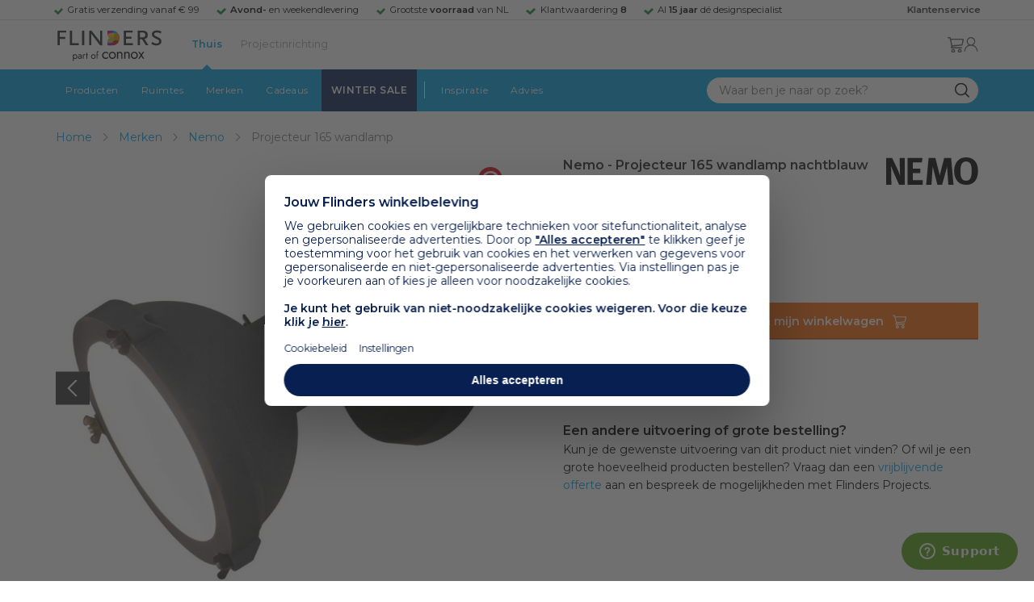

--- FILE ---
content_type: text/html; charset=utf-8
request_url: https://www.flinders.nl/nemo-projecteur-165-wandlamp?c=18313
body_size: 75797
content:
<!DOCTYPE html>
<html xmlns="http://www.w3.org/1999/xhtml" xml:lang="nl-nl" lang="nl-nl">
    <head>
        <meta http-equiv="Content-Type" content="text/html; charset=utf-8"/>
<title>Nemo Projecteur 165 wandlamp nachtblauw | Flinders</title>
<meta name="description" content="Projecteur 165 wandlamp nachtblauw van Nemo is ontworpen door Le Corbusier | De Projecteur 165 wandlamp van Nemo is gebaseerd op een ontwerp van Le Corbusier…"/>
        <link href="https://www.flinders.nl/nemo-projecteur-165-wandlamp?c=18313" hreflang="nl-nl" rel="alternate"/>
        <link href="https://www.flinders.be/nemo-projecteur-165-wandlamp?c=18313" hreflang="nl-be" rel="alternate"/>
<meta http-equiv="X-UA-Compatible" content="IE=edge,chrome=1"/>
<meta name="viewport" content="width=device-width,initial-scale=1.0,user-scalable=yes"/>
<meta property="fb:app_id" content="402118530607354"/>
    <link rel="shortcut icon" href="/favicon.ico">
    <link rel="icon" sizes="16x16 32x32 64x64" href="https://www.flinders.nl/skin/frontend/responsive/default/favicon.ico">
    <link rel="icon" type="image/png" sizes="196x196" href="https://www.flinders.nl/skin/frontend/responsive/default/favicon.ico">
    <link rel="icon" type="image/png" sizes="160x160" href="https://www.flinders.nl/skin/frontend/responsive/default/favicon.ico">
    <link rel="icon" type="image/png" sizes="96x96" href="https://www.flinders.nl/skin/frontend/responsive/default/favicon.ico">
    <link rel="icon" type="image/png" sizes="64x64" href="https://www.flinders.nl/skin/frontend/responsive/default/favicon.ico">
    <link rel="icon" type="image/png" sizes="32x32" href="https://www.flinders.nl/skin/frontend/responsive/default/favicon.ico">
    <link rel="icon" type="image/png" sizes="16x16" href="https://www.flinders.nl/skin/frontend/responsive/default/favicon.ico">
    <link rel="apple-touch-icon" href="https://www.flinders.nl/skin/frontend/responsive/default/favicon.ico">
    <link rel="apple-touch-icon" sizes="114x114" href="https://www.flinders.nl/skin/frontend/responsive/default/favicon.ico">
    <link rel="apple-touch-icon" sizes="72x72" href="https://www.flinders.nl/skin/frontend/responsive/default/favicon.ico">
    <link rel="apple-touch-icon" sizes="144x144" href="https://www.flinders.nl/skin/frontend/responsive/default/favicon.ico">
    <link rel="apple-touch-icon" sizes="60x60" href="https://www.flinders.nl/skin/frontend/responsive/default/favicon.ico">
    <link rel="apple-touch-icon" sizes="120x120" href="https://www.flinders.nl/skin/frontend/responsive/default/favicon.ico">
    <link rel="apple-touch-icon" sizes="76x76" href="https://www.flinders.nl/skin/frontend/responsive/default/favicon.ico">
    <link rel="apple-touch-icon" sizes="152x152" href="https://www.flinders.nl/skin/frontend/responsive/default/favicon.ico">
    <link rel="apple-touch-icon" sizes="180x180" href="https://www.flinders.nl/skin/frontend/responsive/default/favicon.ico">
    <meta name="msapplication-TileColor" content="#FFFFFF">
    <meta name="msapplication-TileImage" content="https://www.flinders.nl/skin/frontend/responsive/default/favicon.ico">
    <meta name="msapplication-config" content="https://www.flinders.nl/browserconfig.xml">
<link rel="search" type="application/opensearchdescription+xml" href="/opensearch/nl-nl/opensearch.xml" title="Flinders Zoeken">
<link rel="stylesheet" href="https://www.flinders.nl/media/css_secure/A.3fe49de7f60747804b58b1e49edfa157.css.pagespeed.cf.BxnSeH3tPC.css" media="all"/>
<script defer data-footer-js-skip="1" type="text/javascript" src="https://www.flinders.nl/media/js/d90e6c8c0b7616d00a568561f0469ac3.js"></script>
<link rel="canonical" href="https://www.flinders.nl/nemo-projecteur-165-wandlamp?c=18313"/>

                            
                                <link rel="preconnect" href="https://fonts.googleapis.com">
                                <link rel="preconnect" href="https://fonts.gstatic.com" crossorigin>
                                <link rel="preload" as="style" href="https://fonts.googleapis.com/css2?family=Montserrat:wght@400;600&display=swap">
                                <link rel="stylesheet" media="print" href="https://fonts.googleapis.com/css2?family=Montserrat:wght@400;600&display=swap" onload="this.onload=null; this.media='all'">
                                <noscript>
                                    <link rel="stylesheet" href="https://fonts.googleapis.com/css2?family=Montserrat:wght@400;600&display=swap">
                                </noscript>
                            
                        <style>body #header>navigation-searchbar-container>site-container>navigation-searchbar-content>navigation-menu-container>navigation-menu-default>ul>li.navigation-sale>a{background-color:#081f51;color:#fff}body #header>site-container>logo-icon-content>label.navigation-hamburger-container>navigation-hamburger-content>ul>li.navigation-sale>label{background-color:#081f51;color:#fff}body #header>navigation-searchbar-container>site-container>navigation-searchbar-content>navigation-menu-container>navigation-menu-default>ul>li.navigation-sale>a:hover{background-color:#fff;color:#000}body #header>site-container>logo-icon-content>label.navigation-hamburger-container>navigation-hamburger-content>ul>li.navigation-sale>label:hover{background-color:#fff;color:#000}</style>

<!-- Pinterest Tag -->
<noscript>
    <img height="1" width="1" style="display:none;" alt="" src="https://ct.pinterest.com/v3/?event=init&tid=2614252429539&noscript=1"/>
</noscript>
<!-- end Pinterest Tag -->
<script data-footer-js-skip="1" type="text/javascript">window._sqzl=window._sqzl||[];</script>
    <meta property="og:title" content="Projecteur 165 wandlamp nachtblauw | Nemo"/>
    <meta property="og:image" content="https://www.flinders.nl/media/catalog/product/cache/1/image/9df78eab33525d08d6e5fb8d27136e95/n/e/nemo-cassina-projecteur-165-wandlamp-nachtblauw-1.jpg"/>
    <meta property="og:url" content="https://www.flinders.nl/nemo-projecteur-165-wandlamp?c=18313"/>
    <meta property="og:type" content="product"/>
    </head>

    <body class="catalog-product-view catalog-product-view product-nemo-projecteur-165-wandlamp categorypath-wonen-verlichting category-verlichting" data-state="/flinders/state/sync">
        <header id="header">
    <header-usp>
    <site-container-wide>
        <header-usp-content>
            <ul class="usp-list">
                                    <li class="usp-item active">
                        Gratis verzending vanaf € 99                    </li>
                                        <li class="usp-item ">
                        <strong>Avond-</strong> en weekendlevering                    </li>
                                        <li class="usp-item ">
                        Grootste <strong>voorraad</strong> van NL                    </li>
                                        <li class="usp-item ">
                        Klantwaardering  <strong>8</strong>                    </li>
                                        <li class="usp-item ">
                        Al <strong>15 jaar</strong> dé designspecialist                    </li>
                                </ul>
            <a class="customer-service" href="/klantadvies">
                <strong>Klantenservice</strong>
            </a>
        </header-usp-content>
    </site-container-wide>
</header-usp>
    <site-container>
        <logo-icon-content>
            <label class="hamburger-icon" for="main-hamburger-button">Menu</label>
<input id="main-hamburger-button" type="checkbox">
<label for="main-hamburger-button" class="navigation-hamburger-container">
    <navigation-hamburger-content>
        <span>Menu</span>
        <ul class="navigation-content">
                            <li class="navigation-products">
                    <label for="navigation-products">
                        Producten                    </label>
                    <input type="checkbox" id="navigation-products">
                    <ul>
                        <li>
                            <label for="navigation-products" class="menu-button">
                                Terug naar hoofdmenu                            </label>
                        </li>
                        <li>
                            <label class="menu-title">
                                <a href="https://www.flinders.nl/wonen-producten">
                                    Producten                                </a>
                            </label>
                        </li>
                                                    <li>
                                <label for="Verlichting">
                                    Verlichting                                </label>
                            </li>
                            <input type="checkbox" id="Verlichting">
                            <ul class="sub-navigation-list">
                                <li>
                                    <label class="menu-button" for="Verlichting">
                                        Terug naar Producten                                    </label>
                                </li>
                                <li>
                                    <label class="menu-title">
                                        <a href="https://www.flinders.nl/wonen-verlichting">
                                            Verlichting                                        </a>
                                    </label>
                                </li>
                                                                                                                                                                                                                                                                
                                        <li>
                                                                                        <label for="Binnenverlichting" class="sub-navigation-header">
                                                    Binnenverlichting                                                </label>
                                                                                                                                <input type="checkbox" id="Binnenverlichting">
                                        <ul>
                                        <li>
                                            <label for="Binnenverlichting" class="menu-button">
                                                Terug naar Verlichting                                            </label>
                                        </li>
                                        <li>
                                            <label class="menu-title">
                                                <a href="https://www.flinders.nl/wonen-binnenverlichting">
                                                    Binnenverlichting                                                </a>
                                            </label>
                                        </li>
                                                                                    <li>
                                                <a href="https://www.flinders.nl/wonen-hanglampen">
                                                    Hanglampen                                                </a>
                                            </li>
                                                                                    <li>
                                                <a href="https://www.flinders.nl/wonen-vloerlampen">
                                                    Vloerlampen                                                </a>
                                            </li>
                                                                                    <li>
                                                <a href="https://www.flinders.nl/wonen-booglampen">
                                                    Booglampen                                                </a>
                                            </li>
                                                                                    <li>
                                                <a href="https://www.flinders.nl/wonen-wandlampen">
                                                    Wandlampen                                                </a>
                                            </li>
                                                                                    <li>
                                                <a href="https://www.flinders.nl/wonen-tafellampen">
                                                    Tafellampen                                                </a>
                                            </li>
                                                                                    <li>
                                                <a href="https://www.flinders.nl/wonen-bureaulampen">
                                                    Bureaulampen                                                </a>
                                            </li>
                                                                                    <li>
                                                <a href="https://www.flinders.nl/wonen-plafondlampen">
                                                    Plafondlampen                                                </a>
                                            </li>
                                                                                    <li>
                                                <a href="https://www.flinders.nl/wonen-spots">
                                                    Spotjes                                                </a>
                                            </li>
                                                                                    <li>
                                                <a href="https://www.flinders.nl/wonen-kroonluchters">
                                                    Kroonluchters                                                </a>
                                            </li>
                                                                                    <li>
                                                <a href="https://www.flinders.nl/binnenverlichting-badkamerlampen">
                                                    Badkamerlampen                                                </a>
                                            </li>
                                                                                    <li>
                                                <a href="https://www.flinders.nl/wonen-lichtbronnen">
                                                    Lichtbronnen                                                </a>
                                            </li>
                                                                                    <li>
                                                <a href="https://www.flinders.nl/wonen-verlichting-kinderlampen">
                                                    Kinderlampen                                                </a>
                                            </li>
                                                                                    <li>
                                                <a href="https://www.flinders.nl/rail-verlichting">
                                                    Railverlichting                                                </a>
                                            </li>
                                                                                    <li>
                                                <a href="https://www.flinders.nl/akoestische-verlichting">
                                                    Akoestische verlichting                                                </a>
                                            </li>
                                                                                    <li>
                                                <a href="https://www.flinders.nl/wonen-lamponderdelen">
                                                    Lamponderdelen                                                </a>
                                            </li>
                                                                                                                                                                                                                                                                                                                                                                <li class="item-all">
                                                        <a href="/wonen-binnenverlichting">
                                                            Alle Binnenverlichting                                                        </a>
                                                    </li>
                                                                                                                                                                                                                        </ul>
                                            </li>
                                                                                                                                                                                                                                                                                                                                                                    <li class="item-sub">
                                                <a href="/duurzaam-design?categorie2=Verlichting">
                                                    Duurzamere verlichting                                                </a>
                                            </li>
                                                                                                                                                                                                                                                                                                                                                    
                                        <li>
                                                                                        <label for="Buitenverlichting" class="sub-navigation-header">
                                                    Buitenverlichting                                                </label>
                                                                                                                                <input type="checkbox" id="Buitenverlichting">
                                        <ul>
                                        <li>
                                            <label for="Buitenverlichting" class="menu-button">
                                                Terug naar Verlichting                                            </label>
                                        </li>
                                        <li>
                                            <label class="menu-title">
                                                <a href="https://www.flinders.nl/wonen-buitenverlichting">
                                                    Buitenverlichting                                                </a>
                                            </label>
                                        </li>
                                                                                    <li>
                                                <a href="https://www.flinders.nl/wonen-buiten-tafellampen">
                                                    Buitentafellampen                                                </a>
                                            </li>
                                                                                    <li>
                                                <a href="https://www.flinders.nl/wonen-buiten-wandlampen">
                                                    Buitenwandlampen                                                </a>
                                            </li>
                                                                                    <li>
                                                <a href="https://www.flinders.nl/wonen-buiten-vloerlampen">
                                                    Staande lampen buiten                                                </a>
                                            </li>
                                                                                    <li>
                                                <a href="https://www.flinders.nl/wonen-buiten-plafondlampen">
                                                    Plafondlampen buiten                                                </a>
                                            </li>
                                                                                                                                                                                                                                                                                                                                                                <li class="item-all">
                                                        <a href="/wonen-buitenverlichting">
                                                            Alle Buitenverlichting                                                        </a>
                                                    </li>
                                                                                                                                                                                                                        </ul>
                                            </li>
                                                                                                                                                                                                                                                                                                                                                                    <li class="item-sub">
                                                <a href="/duurzaam-design?categorie2=Verlichting">
                                                    Duurzamere verlichting                                                </a>
                                            </li>
                                                                                                                                                                                </ul>
                                                    <li>
                                <label for="Meubels">
                                    Meubels                                </label>
                            </li>
                            <input type="checkbox" id="Meubels">
                            <ul class="sub-navigation-list">
                                <li>
                                    <label class="menu-button" for="Meubels">
                                        Terug naar Producten                                    </label>
                                </li>
                                <li>
                                    <label class="menu-title">
                                        <a href="https://www.flinders.nl/wonen-woonkamer">
                                            Meubels                                        </a>
                                    </label>
                                </li>
                                                                                                                                                                                                                                                                
                                        <li>
                                                                                        <label for="Stoelen" class="sub-navigation-header">
                                                    Stoelen                                                </label>
                                                                                                                                <input type="checkbox" id="Stoelen">
                                        <ul>
                                        <li>
                                            <label for="Stoelen" class="menu-button">
                                                Terug naar Meubels                                            </label>
                                        </li>
                                        <li>
                                            <label class="menu-title">
                                                <a href="https://www.flinders.nl/wonen-stoelen">
                                                    Stoelen                                                </a>
                                            </label>
                                        </li>
                                                                                    <li>
                                                <a href="https://www.flinders.nl/wonen-stoelen-eetkamerstoelen">
                                                    Eetkamerstoelen                                                </a>
                                            </li>
                                                                                    <li>
                                                <a href="https://www.flinders.nl/wonen-stoelen-barkrukken">
                                                    Barkrukken                                                </a>
                                            </li>
                                                                                    <li>
                                                <a href="https://www.flinders.nl/wonen-stoelen-fauteuils">
                                                    Fauteuils                                                </a>
                                            </li>
                                                                                    <li>
                                                <a href="https://www.flinders.nl/wonen-werkkamer-bureaustoelen">
                                                    Bureaustoelen                                                </a>
                                            </li>
                                                                                    <li>
                                                <a href="https://www.flinders.nl/wonen-tuin-tuinstoelen">
                                                    Tuinstoelen                                                </a>
                                            </li>
                                                                                                                                                                                                                                                                                                                                                                <li class="item-all">
                                                        <a href="/wonen-stoelen">
                                                            Alle Stoelen                                                        </a>
                                                    </li>
                                                                                                                                                                                                                        </ul>
                                            </li>
                                                                                                                                                                                                    
                                        <li>
                                                                                        <label for="Banken" class="sub-navigation-header">
                                                    Banken                                                </label>
                                                                                                                                <input type="checkbox" id="Banken">
                                        <ul>
                                        <li>
                                            <label for="Banken" class="menu-button">
                                                Terug naar Meubels                                            </label>
                                        </li>
                                        <li>
                                            <label class="menu-title">
                                                <a href="https://www.flinders.nl/wonen-banken-banken">
                                                    Banken                                                </a>
                                            </label>
                                        </li>
                                                                                    <li>
                                                <a href="https://www.flinders.nl/banken-zitbanken">
                                                    Zitbanken                                                </a>
                                            </li>
                                                                                    <li>
                                                <a href="https://www.flinders.nl/wonen-banken-hoekbanken">
                                                    Hoekbanken                                                </a>
                                            </li>
                                                                                    <li>
                                                <a href="https://www.flinders.nl/wonen-tuin-tuinbanken">
                                                    Tuinbanken                                                </a>
                                            </li>
                                                                                    <li>
                                                <a href="https://www.flinders.nl/banken-slaapbanken">
                                                    Slaapbanken                                                </a>
                                            </li>
                                                                                                                                                                                                                                                </ul>
                                            </li>
                                                                                                                                                                                                    
                                        <li>
                                                                                        <label for="Bedden" class="sub-navigation-header">
                                                    Bedden                                                </label>
                                                                                                                                <input type="checkbox" id="Bedden">
                                        <ul>
                                        <li>
                                            <label for="Bedden" class="menu-button">
                                                Terug naar Meubels                                            </label>
                                        </li>
                                        <li>
                                            <label class="menu-title">
                                                <a href="https://www.flinders.nl/wonen-slaapkamer-bedden">
                                                    Bedden                                                </a>
                                            </label>
                                        </li>
                                                                                    <li>
                                                <a href="https://www.flinders.nl/wonen-slaapkamer-tweepersoonsbedden">
                                                    Tweepersoonsbedden                                                </a>
                                            </li>
                                                                                    <li>
                                                <a href="https://www.flinders.nl/wonen-kinderkamer-kinderbedden">
                                                    Kinderbedden                                                </a>
                                            </li>
                                                                                                                                                                                                                                                                                                                                                                <li class="item-all">
                                                        <a href="/wonen-slaapkamer-bedden">
                                                            Alle Bedden                                                        </a>
                                                    </li>
                                                                                                                                                                                                                        </ul>
                                            </li>
                                                                                                                                                                                                    
                                        <li>
                                                                                        <a class="sub-navigation-header" href="https://www.flinders.nl/wonen-kantoor-inrichting">
                                                    Kantoorinrichting                                                </a>
                                                                                                                                </li>
                                                                                                                                                                                                                                                                                                                                                                                                                                                                                                                                                                                                                        
                                        <li>
                                                                                        <label for="Tafels" class="sub-navigation-header">
                                                    Tafels                                                </label>
                                                                                                                                <input type="checkbox" id="Tafels">
                                        <ul>
                                        <li>
                                            <label for="Tafels" class="menu-button">
                                                Terug naar Meubels                                            </label>
                                        </li>
                                        <li>
                                            <label class="menu-title">
                                                <a href="https://www.flinders.nl/wonen-tafels">
                                                    Tafels                                                </a>
                                            </label>
                                        </li>
                                                                                    <li>
                                                <a href="https://www.flinders.nl/wonen-tafels-eettafels">
                                                    Eettafels                                                </a>
                                            </li>
                                                                                    <li>
                                                <a href="https://www.flinders.nl/wonen-tafels-salontafels">
                                                    Salontafels                                                </a>
                                            </li>
                                                                                    <li>
                                                <a href="https://www.flinders.nl/wonen-tafels-bijzettafels">
                                                    Bijzettafels                                                </a>
                                            </li>
                                                                                    <li>
                                                <a href="https://www.flinders.nl/wonen-tuin-tuintafels">
                                                    Tuintafels                                                </a>
                                            </li>
                                                                                    <li>
                                                <a href="https://www.flinders.nl/wonen-tafels-bureaus">
                                                    Bureaus                                                </a>
                                            </li>
                                                                                    <li>
                                                <a href="https://www.flinders.nl/wonen-tafels-sidetables-wandtafels">
                                                    Sidetables                                                </a>
                                            </li>
                                                                                    <li>
                                                <a href="https://www.flinders.nl/wonen-tafels-trolleys">
                                                    Trolleys                                                </a>
                                            </li>
                                                                                                                                                                                                                                                                                                                                                                <li class="item-all">
                                                        <a href="/wonen-tafels">
                                                            Alle Tafels                                                        </a>
                                                    </li>
                                                                                                                                                                                                                        </ul>
                                            </li>
                                                                                                                                                                                                    
                                        <li>
                                                                                        <label for="Kasten" class="sub-navigation-header">
                                                    Kasten                                                </label>
                                                                                                                                <input type="checkbox" id="Kasten">
                                        <ul>
                                        <li>
                                            <label for="Kasten" class="menu-button">
                                                Terug naar Meubels                                            </label>
                                        </li>
                                        <li>
                                            <label class="menu-title">
                                                <a href="https://www.flinders.nl/wonen-kasten">
                                                    Kasten                                                </a>
                                            </label>
                                        </li>
                                                                                    <li>
                                                <a href="https://www.flinders.nl/wonen-kasten-dressoirs">
                                                    Dressoirs                                                </a>
                                            </li>
                                                                                    <li>
                                                <a href="https://www.flinders.nl/wonen-kasten-wandkasten">
                                                    Wandkasten                                                </a>
                                            </li>
                                                                                    <li>
                                                <a href="https://www.flinders.nl/wonen-kasten-boekenkasten">
                                                    Boekenkasten                                                </a>
                                            </li>
                                                                                                                                                                                                                                                                                                                                                                <li class="item-all">
                                                        <a href="/wonen-kasten">
                                                            Alle Kasten                                                        </a>
                                                    </li>
                                                                                                                                                                                                                        </ul>
                                            </li>
                                                                                                                                                                                                                                                                                                                                                                    <li class="item-sub">
                                                <a href="/duurzaam-design?categorie2=Meubels">
                                                    Duurzamere meubels                                                </a>
                                            </li>
                                                                                                                                                                                                                    <li class="item-sub">
                                                <a href="/wonen-tuin">
                                                     Tuinmeubels                                                </a>
                                            </li>
                                                                                                                                                                                </ul>
                                                    <li>
                                <label for="Accessoires">
                                    Accessoires                                </label>
                            </li>
                            <input type="checkbox" id="Accessoires">
                            <ul class="sub-navigation-list">
                                <li>
                                    <label class="menu-button" for="Accessoires">
                                        Terug naar Producten                                    </label>
                                </li>
                                <li>
                                    <label class="menu-title">
                                        <a href="https://www.flinders.nl/accessoires">
                                            Accessoires                                        </a>
                                    </label>
                                </li>
                                                                                                                                                                                                                                                                
                                        <li>
                                                                                        <label for="Woonaccessoires" class="sub-navigation-header">
                                                    Woonaccessoires                                                </label>
                                                                                                                                <input type="checkbox" id="Woonaccessoires">
                                        <ul>
                                        <li>
                                            <label for="Woonaccessoires" class="menu-button">
                                                Terug naar Accessoires                                            </label>
                                        </li>
                                        <li>
                                            <label class="menu-title">
                                                <a href="https://www.flinders.nl/wonen-woonaccessoires">
                                                    Woonaccessoires                                                </a>
                                            </label>
                                        </li>
                                                                                    <li>
                                                <a href="https://www.flinders.nl/wonen-tuin-plantenbakken">
                                                    Bloempotten                                                </a>
                                            </li>
                                                                                    <li>
                                                <a href="https://www.flinders.nl/wonen-woonaccessoires-kandelaars">
                                                    Kaarsen & kandelaars                                                </a>
                                            </li>
                                                                                    <li>
                                                <a href="https://www.flinders.nl/wonen-hal-kapstokken">
                                                    Kapstokken                                                </a>
                                            </li>
                                                                                    <li>
                                                <a href="https://www.flinders.nl/wonen-woonaccessoires-sierkussens">
                                                    Sierkussens                                                </a>
                                            </li>
                                                                                    <li>
                                                <a href="https://www.flinders.nl/wonen-woonaccessoires-vazen">
                                                    Vazen                                                </a>
                                            </li>
                                                                                    <li>
                                                <a href="https://www.flinders.nl/wonen-accessoires-woonaccessoires-vloerkleden">
                                                    Vloerkleden                                                </a>
                                            </li>
                                                                                                                                                                                                                                                                                                                                                                <li class="item-all">
                                                        <a href="/wonen-accessoires">
                                                            Alle Woonaccessoires                                                        </a>
                                                    </li>
                                                                                                                                                                                                                        </ul>
                                            </li>
                                                                                                                                                                                                    
                                        <li>
                                                                                        <label for="Badkameraccessoires" class="sub-navigation-header">
                                                    Badkameraccessoires                                                </label>
                                                                                                                                <input type="checkbox" id="Badkameraccessoires">
                                        <ul>
                                        <li>
                                            <label for="Badkameraccessoires" class="menu-button">
                                                Terug naar Accessoires                                            </label>
                                        </li>
                                        <li>
                                            <label class="menu-title">
                                                <a href="https://www.flinders.nl/wonen-badkamer-design">
                                                    Badkameraccessoires                                                </a>
                                            </label>
                                        </li>
                                                                                    <li>
                                                <a href="https://www.flinders.nl/wonen-badkamer-badtextiel-design">
                                                    Badtextiel                                                </a>
                                            </li>
                                                                                    <li>
                                                <a href="https://www.flinders.nl/badkamer-prullenbakken-design">
                                                    Prullenbakken                                                </a>
                                            </li>
                                                                                    <li>
                                                <a href="https://www.flinders.nl/wonen-badkamer-toiletaccessoires-design">
                                                    Toiletaccessoires                                                </a>
                                            </li>
                                                                                                                                                                                                                                                                                                                                                                <li class="item-all">
                                                        <a href="/wonen-badkamer-design">
                                                            Alle badkameraccessoires                                                        </a>
                                                    </li>
                                                                                                                                                                                                                        </ul>
                                            </li>
                                                                                                                                                                                                    
                                        <li>
                                                                                        <label for="Slaapkameraccessoires" class="sub-navigation-header">
                                                    Slaapkameraccessoires                                                </label>
                                                                                                                                <input type="checkbox" id="Slaapkameraccessoires">
                                        <ul>
                                        <li>
                                            <label for="Slaapkameraccessoires" class="menu-button">
                                                Terug naar Accessoires                                            </label>
                                        </li>
                                        <li>
                                            <label class="menu-title">
                                                <a href="https://www.flinders.nl/slaapkamer-accessoires">
                                                    Slaapkameraccessoires                                                </a>
                                            </label>
                                        </li>
                                                                                    <li>
                                                <a href="https://www.flinders.nl/wonen-slaapkamer-bedspreien">
                                                    Bedspreien & plaids                                                </a>
                                            </li>
                                                                                    <li>
                                                <a href="https://www.flinders.nl/accessoires-slaapkamer-dekbedovertrekken">
                                                    Beddengoed                                                </a>
                                            </li>
                                                                                                                                                                                                                                                                                                                                                                <li class="item-all">
                                                        <a href="/slaapkamer-accessoires">
                                                            Alle slaapkameraccessoires                                                        </a>
                                                    </li>
                                                                                                                                                                                                                        </ul>
                                            </li>
                                                                                                                                                                                                    
                                        <li>
                                                                                        <a class="sub-navigation-header" href="https://www.flinders.nl/wonen-accessoires-huisdieraccessoires">
                                                    Huisdieraccessoires                                                </a>
                                                                                                                                </li>
                                                                                                                                                                                                                                                                                                                        
                                        <li>
                                                                                        <a class="sub-navigation-header" href="https://www.flinders.nl/wonen-accessoires-travel-onderweg">
                                                    Onderweg                                                </a>
                                                                                                                                </li>
                                                                                                                                                                                                                                                                                                                                                                                                                                                                                                                                                                                                                        
                                        <li>
                                                                                        <label for="Wanddecoratie" class="sub-navigation-header">
                                                    Wanddecoratie                                                </label>
                                                                                                                                <input type="checkbox" id="Wanddecoratie">
                                        <ul>
                                        <li>
                                            <label for="Wanddecoratie" class="menu-button">
                                                Terug naar Accessoires                                            </label>
                                        </li>
                                        <li>
                                            <label class="menu-title">
                                                <a href="https://www.flinders.nl/wonen-woonaccessoires-wanddecoratie">
                                                    Wanddecoratie                                                </a>
                                            </label>
                                        </li>
                                                                                    <li>
                                                <a href="https://www.flinders.nl/wonen-accessoires-posters-schilderijen">
                                                    Posters & schilderijen                                                </a>
                                            </li>
                                                                                    <li>
                                                <a href="https://www.flinders.nl/wonen-woonaccessoires-spiegels">
                                                    Spiegels                                                </a>
                                            </li>
                                                                                    <li>
                                                <a href="https://www.flinders.nl/wonen-accessoires-wandplanken">
                                                    Wandplanken                                                </a>
                                            </li>
                                                                                                                                                                                                                                                                                                                                                                <li class="item-all">
                                                        <a href="/wonen-woonaccessoires-wanddecoratie">
                                                            Alle wanddecoratie                                                        </a>
                                                    </li>
                                                                                                                                                                                                                        </ul>
                                            </li>
                                                                                                                                                                                                    
                                        <li>
                                                                                        <label for="Koken & tafelen" class="sub-navigation-header">
                                                    Koken & tafelen                                                </label>
                                                                                                                                <input type="checkbox" id="Koken & tafelen">
                                        <ul>
                                        <li>
                                            <label for="Koken & tafelen" class="menu-button">
                                                Terug naar Accessoires                                            </label>
                                        </li>
                                        <li>
                                            <label class="menu-title">
                                                <a href="https://www.flinders.nl/wonen-tafelaccessoires">
                                                    Koken & tafelen                                                </a>
                                            </label>
                                        </li>
                                                                                    <li>
                                                <a href="https://www.flinders.nl/wonen-tafelaccessoires-dienbladen">
                                                    Dienbladen & snijplanken                                                </a>
                                            </li>
                                                                                    <li>
                                                <a href="https://www.flinders.nl/wonen-tafelaccessoires-glazen-en-mokken">
                                                    Glazen                                                </a>
                                            </li>
                                                                                    <li>
                                                <a href="https://www.flinders.nl/wonen-tafelaccessoires-karaffen">
                                                    Karaffen                                                </a>
                                            </li>
                                                                                    <li>
                                                <a href="https://www.flinders.nl/wonen-tafelaccessoires-koffiepotten-perculators">
                                                    Koffiemakers                                                </a>
                                            </li>
                                                                                    <li>
                                                <a href="https://www.flinders.nl/accessoires-tafelaccessoires-peper-zoutmolens">
                                                    Peper- en zoutmolens                                                </a>
                                            </li>
                                                                                                                                                                                                                                                                                                                                                                <li class="item-all">
                                                        <a href="/wonen-tafelaccessoires">
                                                            Alle Koken &amp; tafelen                                                        </a>
                                                    </li>
                                                                                                                                                                                                                        </ul>
                                            </li>
                                                                                                                                                                                                    
                                        <li>
                                                                                        <label for="Servies" class="sub-navigation-header">
                                                    Servies                                                </label>
                                                                                                                                <input type="checkbox" id="Servies">
                                        <ul>
                                        <li>
                                            <label for="Servies" class="menu-button">
                                                Terug naar Accessoires                                            </label>
                                        </li>
                                        <li>
                                            <label class="menu-title">
                                                <a href="https://www.flinders.nl/wonen-tafelaccessoires-servies">
                                                    Servies                                                </a>
                                            </label>
                                        </li>
                                                                                    <li>
                                                <a href="https://www.flinders.nl/wonen-servies-borden">
                                                    Borden                                                </a>
                                            </li>
                                                                                    <li>
                                                <a href="https://www.flinders.nl/wonen-servies-mokken-kopjes">
                                                    Mokken & kopjes                                                </a>
                                            </li>
                                                                                    <li>
                                                <a href="https://www.flinders.nl/wonen-servies-kommen">
                                                    Schaaltjes & kommen                                                </a>
                                            </li>
                                                                                    <li>
                                                <a href="https://www.flinders.nl/wonen-tafelaccessoires-schalen">
                                                    Schalen                                                </a>
                                            </li>
                                                                                                                                                                                                                                                                                                                                                                <li class="item-all">
                                                        <a href="/wonen-tafelaccessoires-servies">
                                                            Alle servies                                                        </a>
                                                    </li>
                                                                                                                                                                                                                        </ul>
                                            </li>
                                                                                                                                                                                                                                                                                                                                                                    <li class="item-sub">
                                                <a href="/duurzaam-design?categorie2=Accessoires">
                                                    Duurzamere accessoires                                                </a>
                                            </li>
                                                                                                                                                                                </ul>
                                                <li>
    <label for="custom-navigation">Tuin</label>
</li>
<input type="checkbox" id="custom-navigation">
<ul class="sub-navigation-list">
    <li>
        <label class="menu-button" for="custom-navigation">
            Terug naar Producten        </label>
    </li>
    <li>
        <label class="menu-title"><a href="/wonen-tuin">Tuin</a></label>
    </li>
    <li>
        <label for="tuinmeubelen" class="sub-navigation-header">
            Tuinmeubelen
        </label>
        <input type="checkbox" id="tuinmeubelen">
        <ul>
            <li><label for="tuinmeubelen" class="menu-button">Terug naar Tuinmeubelen</label></li>
            <li><label class="menu-title"><a href="/wonen-tuin?garden_furniture=Meubels">Tuinmeubelen</a></label></li>
            <li><a href="/wonen-tuin-tuinstoelen-1">Tuinstoelen</a></li>
            <li><a href="/tuin-fauteuils">Tuin Fauteuils</a></li>
            <li><a href="/tuin-tuintafels">Tuintafels</a></li>
            <li><a href="/tuin-tuinbanken">Tuinbanken</a></li>
            <li><a href="/wonen-tuin-loungebanken">Loungesets</a></li>
            <li><a href="/wonen-tuin-tuinsets">Tuinsets</a></li>
            <li><a href="/wonen-tuin-hangmatten">Hangmatten</a></li>
            <li class="item-all"><a href="/wonen-tuin?garden_furniture=Meubels">Alle Tuinmeubelen</a></li>
        </ul>
        <label for="buitenverlichting" class="sub-navigation-header">
            Buitenverlichting
        </label>
        <input type="checkbox" id="buitenverlichting">
        <ul>
            <li><label for="buitenverlichting" class="menu-button">Terug naar Buitenverlichting</label></li>
            <li><label class="menu-title"><a href="/wonen-buitenverlichting">Buitenverlichting</a></label></li>
            <li><a href="/tuin-wandlampen">Wandlampen buiten</a></li>
            <li><a href="/tuin-tafellampen">Tafellampen buiten</a></li>
            <li><a href="/tuin-vloerlampen">Vloerlampen buiten</a></li>
            <li class="item-all"><a href="/wonen-buitenverlichting">Alle Buitenverlichting</a></li>
        </ul>
        <label for="tuinaccessoires" class="sub-navigation-header">
            Tuinaccessoires
        </label>
        <input type="checkbox" id="tuinaccessoires">
        <ul>
            <li><label for="tuinaccessoires" class="menu-button">Terug naar Tuinaccessoires</label></li>
            <li><label class="menu-title"><a href="/wonen-tuin-tuin-accessoires">Tuinaccessoires</a></label></li>
            <li><a href="/tuin-plantenbakken">Plantenbakken</a></li>
            <li><a href="/wonen-tuin-parasols">Parasols</a></li>
            <li><a href="/wonen-tuin-tuinkussens">Tuinkussens</a></li>
            <li><a href="/wonen-tuin-buitenkleden">Buitenkleden</a></li>
            <li><a href="/wonen-tuin-hottubs">Hottubs</a></li>
            <li class="item-all"><a href="/wonen-tuin-tuin-accessoires">Alle Tuinaccessoires</a></li>
        </ul>
    </li>
</ul>
                        <li>
                            <a href="/categorieen">
                                Alle productsoorten                            </a>
                        </li>
                    </ul>
                </li>
                <li class="navigation-spaces">
                    <label for="navigation-spaces">
                        Ruimtes                    </label>
                    <input type="checkbox" id="navigation-spaces">
                    <ul>
                        <li>
                            <label for="navigation-spaces" class="menu-button">
                                Terug naar hoofdmenu                            </label>
                        </li>
                        <li>
                            <label class="menu-title">
                                <a href="https://www.flinders.nl/ruimtes">
                                    Ruimtes                                </a>
                            </label>
                        </li>
                                                      <li class="visible-xs"><a href="/woonkamer">Woonkamer</a></li>
                        <li class="visible-xs"><a href="/eetkamer-keuken">Eetkamer</a></li>
                        <li class="visible-xs"><a href="/wonen-hal">Hal</a></li>
                        <li class="visible-xs"><a href="/wonen-werkkamer">Werkkamer</a></li>
                        <li class="visible-xs"><a href="/wonen-slaapkamer">Slaapkamer</a></li>
                        <li class="visible-xs"><a href="/wonen-kinderkamer">Kinderkamer</a></li>
                        <li class="visible-xs"><a href="/wonen-badkamer">Badkamer</a></li>
                        <li class="visible-xs"><a href="/wonen-tuin">Tuin</a></li>                                            </ul>
                </li>
                <li class="navigation-brands">
                    <label for="navigation-brands">
                        Merken                    </label>
                    <input type="checkbox" id="navigation-brands">
                    <ul>
                        <li>
                            <label for="navigation-brands" class="menu-button">
                                Terug naar hoofdmenu                            </label>
                        </li>
                        <li>
                            <label class="menu-title nav-forward">
                                <a href="https://www.flinders.nl/merken">
                                    Bekijk alle merken                                </a>
                            </label>
                        </li>
                        <navigation-top-brands>
                            <li><a href="https://www.flinders.nl/andtradition-design">&amp;Tradition</a></li><li><a href="https://www.flinders.nl/artemide-lampen">Artemide</a></li><li><a href="https://www.flinders.nl/audo-copenhagen">Audo Copenhagen</a></li><li><a href="https://www.flinders.nl/bolia">Bolia</a></li><li><a href="https://www.flinders.nl/dcw-editions">DCWéditions </a></li><li><a href="https://www.flinders.nl/fatboy">Fatboy</a></li><li><a href="https://www.flinders.nl/ferm-living-design">Ferm Living</a></li><li><a href="https://www.flinders.nl/fermob">Fermob</a></li><li><a href="https://www.flinders.nl/flos-lampen">Flos</a></li><li><a href="https://www.flinders.nl/foscarini-lampen">Foscarini</a></li><li><a href="https://www.flinders.nl/gubi">Gubi</a></li><li><a href="https://www.flinders.nl/hay-design">Hay</a></li><li><a href="https://www.flinders.nl/hkliving">HKliving</a></li><li><a href="https://www.flinders.nl/houe">HOUE</a></li><li><a href="https://www.flinders.nl/kartell-design">Kartell</a></li><li><a href="https://www.flinders.nl/louis-poulsen">Louis Poulsen</a></li><li><a href="https://www.flinders.nl/luceplan-lampen">Luceplan</a></li><li><a href="https://www.flinders.nl/moooi-design">Moooi</a></li><li><a href="https://www.flinders.nl/muuto-design">Muuto</a></li><li><a href="https://www.flinders.nl/normann-copenhagen-design">Normann Copenhagen</a></li><li><a href="https://www.flinders.nl/nuuck">Nuuck</a></li><li><a href="https://www.flinders.nl/petite-friture">Petite Friture</a></li><li><a href="https://www.flinders.nl/pols-potten">POLSPOTTEN</a></li><li><a href="https://www.flinders.nl/secto-design">Secto Design</a></li><li><a href="https://www.flinders.nl/string">String Furniture</a></li><li><a href="https://www.flinders.nl/studio-zondag">Studio Zondag</a></li><li><a href="https://www.flinders.nl/umage">Umage</a></li><li><a href="https://www.flinders.nl/vitra">Vitra</a></li><li><a href="https://www.flinders.nl/weltevree">Weltevree</a></li><li><a href="https://www.flinders.nl/zuiver">Zuiver</a></li>                        </navigation-top-brands>
                        <li>
                            <label class="menu-title">
                                <a href="/ontwerpers">
                                    Ontwerpers                                </a>
                            </label>
                        </li>
                    </ul>
                </li>
                                <li class="navigation-gifts">
                    <label for="navigation-gifts">
                        Cadeaus                    </label>
                    <input type="checkbox" id="navigation-gifts">
                    <ul>
                        <li>
                            <label for="navigation-gifts" class="menu-button">
                                Terug naar hoofdmenu                            </label>
                        </li>
                        <li>
                            <label class="menu-title">
                                <a href="/wonen-cadeaus">
                                    Cadeaus                                </a>
                            </label>
                        </li>
                                                <li class="visible-xs"><a href="/wonen-cadeaus-altijd-goed">Altijd goed</a></li>
                        <li class="visible-xs"><a href="/wonen-cadeaus-verhuizing">Nieuwe woning</a></li>
                        <li class="visible-xs"><a href="/wonen-cadeaus-huwelijk">Huwelijk</a></li>
                        <li class="visible-xs"><a href="/wonen-cadeaus-verjaardag">Verjaardag</a></li>
                        <li class="visible-xs"><a href="/wonen-cadeaus-geboorte">Geboorte</a></li>
                        <li class="visible-xs"><a href="/cadeaubon">Cadeaubonnen</a></li>
                     

<!---
                        <li class="visible-xs"><a href="/wonen-cadeaus-moederdag">Moederdag</a></li>
                        <li class="visible-xs"><a href="/wonen-cadeaus-vaderdag">Vaderdag</a></li>       
                        <li class="visible-xs"><a href="/wonen-cadeaus-feestdagen">Feestdagen</a></li>
--->                    </ul>
                </li>
                                <li class="navigation-sale">
                    <label for="navigation-sale">
                        WINTER SALE                    </label>
                    <input type="checkbox" id="navigation-sale">
                    <ul>
                        <li>
                            <label for="navigation-sale" class="menu-button">
                                Terug naar hoofdmenu                            </label>
                        </li>
                        <li>
                            <label class="menu-title nav-forward">
                                <a href="/sale-design-meubel-outlet">
                                    WINTER SALE                                </a>
                            </label>
                        </li>
                        <li>
                            <a href="/sale-design-meubel-outlet?categorie2=Meubels">Meubels</a>
                        </li>
                        <li>
                            <a href="/sale-design-meubel-outlet?categorie2=Verlichting">Verlichting</a>
                        </li>
                        <li>
                            <a href="/sale-design-meubel-outlet?categorie2=Accessoires">Accessoires</a>
                        </li>
                        <li>
                            <a href="/sale-outlet-tuin">Tuin</a>
                        </li>
                        <li>
                            <a class="red" href="/sale-design-meubel-outlet?discount_rate_group=50%25+en+meer&tweedekans-filter=Nee">Topdeals</a>
                        </li>
                                                                        <li>
                            <label class="non-url">
                                Promoties
                            </label>
                        </li>
                                                <li>
                            <a href="https://www.flinders.nl/kartell-design">Kartell: met -15%</a>
                        </li>
                                                <li>
                            <a href="/ethnicraft">Ethnicraft: op alles -10%</a>
                        </li>
                                                <li>
                            <a href="https://www.flinders.nl/normann-copenhagen-design">Normann Copenhagen: op alles -20%</a>
                        </li>
                                                <li>
                            <a href="https://www.flinders.nl/louis-poulsen">Louis Poulsen: tot -27%</a>
                        </li>
                                                <li>
                            <a href="https://www.flinders.nl/string">String: tot -15%</a>
                        </li>
                                                <li>
                            <a href="https://www.flinders.nl/carl-hansen">Carl Hansen & Søn: in de spotlight met -20%</a>
                        </li>
                                                                    </ul>
                </li>
                                    <li class="navigation-inspiration">
                        <label for="navigation-inspiration">
                            Inspiratie                        </label>
                        <input type="checkbox" id="navigation-inspiration">
                        <ul>
                            <li>
                                <label for="navigation-inspiration" class="menu-button">
                                    Terug naar hoofdmenu                                </label>
                            </li>
                            <li>
                                <label class="menu-title">
                                    <a href="https://www.flinders.nl/wooninspiratie">
                                        Inspiratie                                    </a>
                                </label>
                            </li>
                                                                                        <li>
                                    <a href="/wooninspiratie/inspiratiefotos">
                                        Inspiratiefoto's                                    </a>
                                </li>
                                                            <li>
                                    <a href="/wooninspiratie/trends">
                                        Trends                                    </a>
                                </li>
                                                            <li>
                                    <a href="/wooninspiratie/binnenkijken">
                                        Binnenkijken                                    </a>
                                </li>
                                                            <li>
                                    <a href="/wooninspiratie/woonstijlen">
                                        Woonstijlen                                    </a>
                                </li>
                                                            <li>
                                    <a href="/wooninspiratie/myflinders">
                                        #Myflinders                                    </a>
                                </li>
                                                            <li>
                                    <a href="/magazine">
                                        Flinders Magazine                                    </a>
                                </li>
                                                    </ul>
                    </li>
                                                    <li class="navigation-blog">
                        <label for="navigation-blog">
                            Advies                        </label>
                        <input type="checkbox" id="navigation-blog">
                        <ul>
                            <li>
                                <label for="navigation-blog" class="menu-button">
                                    Terug naar hoofdmenu                                </label>
                            </li>
                            <li>
                                <label class="menu-title">
                                    <a href="https://www.flinders.nl/adviesmodule">
                                        Advies                                    </a>
                                </label>
                            </li>
                                                            <li>
                                    <a href="/wooninspiratie/binnenkijken">
                                        Binnenkijken in de mooiste interieurs                                    </a>
                                </li>
                                                            <li>
                                    <a href="/adviesmodule/verlichting">
                                        Alles over verlichting                                    </a>
                                </li>
                                                            <li>
                                    <a href="/adviesmodule/indeling-styling">
                                        Indeling en styling                                    </a>
                                </li>
                                                            <li>
                                    <a href="/adviesmodule/trends">
                                        Woontrends                                     </a>
                                </li>
                                                            <li>
                                    <a href="/adviesmodule/onderhoud">
                                        Onderhoud                                    </a>
                                </li>
                                                            <li>
                                    <a href="/adviesmodule/keuzegids">
                                        Keuzegids                                    </a>
                                </li>
                                                            <li>
                                    <a href="/adviesmodule/kleuradvies">
                                        Kleuradvies                                    </a>
                                </li>
                                                    </ul>
                    </li>
                                                    <li class="navigation-office">
                        <a href="https://www.flinders.nl/kantoor">
                            Projectinrichting                        </a>
                    </li>
                                                                            </ul>
    </navigation-hamburger-content>
</label>
            <flinders-logo-container>
    <a href="https://www.flinders.nl" title="Flinders Design" class="logo-link">
        <img class="logo-image" width="165" height="30" src="/skin/frontend/responsive/default/img/flinderslogo_connox.svg" alt="Flinders Design">
    </a>
</flinders-logo-container>            <top-nav-component>
    <ul>
                    <li class="active">
                <a href="https://www.flinders.nl">Thuis</a>
            </li>
                    <li class="">
                <a href="https://www.flinders.nl/kantoor">Projectinrichting</a>
            </li>
            </ul>
</top-nav-component>            <flinders-icons-container>
    <div class="cart">
        <a href="https://www.flinders.nl/checkout/cart" title="Winkelwagen" class="cart-icon">
            <img src="https://www.flinders.nl/skin/frontend/responsive/default/img/header-cart.svg" height="20" width="20" alt="Winkelwagen" title="Winkelwagen">
            <span class="badge hidden" data-bind="data.cart.qty">?</span>
        </a>
        <div class="submenu hidden">
            <div class="cart-products">
                <cart-row>
                    <img src="">
                    <qty-name-price>
                        <a href="#">
                            <div class="product-name">
                                <span class="brand"></span>
                                <span class="product"></span>
                            </div>
                            <div class="product-price">
                                <span class="qty"></span>
                                <span class="price"></span>
                            </div>
                        </a>
                    </qty-name-price>
                    <cart-remove><a href="#"></a></cart-remove>
                </cart-row>
            </div>
            <div class="cart-info">
                <cart-subtotal>
                    <span>Subtotaal</span>
                    <span class="value"></span>
                </cart-subtotal>
                <go-to-cart>
                    <a href="https://www.flinders.nl/checkout/onepage" class="button-green">
                        <span>
                            Bestellen                        </span>
                    </a>
                    <a href="https://www.flinders.nl/checkout/cart">
                        <span>
                            Bekijk winkelwagen                        </span>
                    </a>
                    <span>
                        Tip: <a href="https://www.flinders.nl/customer/account/login">log in</a> of <a href="https://www.flinders.nl/customer/account/create">maak een account</a> aan om je winkelwagen ook op andere apparaten te bekijken                    </span>
                </go-to-cart>
            </div>
        </div>
    </div>

    <a href="https://www.flinders.nl/customer/account" title="Inloggen" class="account">
        <img src="https://www.flinders.nl/skin/frontend/responsive/default/img/header-account.svg" height="18" width="18" alt="Inloggen" title="Inloggen">
    </a>
    <label for="header-account" class="account">
        <input id="header-account" type="checkbox" name="menu" onclick="document.getElementById('header-cart').checked = false;"/>
        <img src="https://www.flinders.nl/skin/frontend/responsive/default/img/header-account.svg" height="18" width="18" alt="Mijn account" title="Mijn account">
        <div class="submenu">
            <a href="https://www.flinders.nl/customer/account">Dashboard</a>
            <a href="https://www.flinders.nl/customer/account/edit">Mijn gegevens</a>
            <a href="https://www.flinders.nl/sales/order/history">Mijn bestellingen</a>
            <a href="https://www.flinders.nl/customer/account/rmalist">Mijn retouren</a>
            <a href="https://www.flinders.nl/customer/address">Mijn adresboek</a>
            <a href="https://www.flinders.nl/customer/account/logout">Uitloggen</a>
        </div>
    </label>
</flinders-icons-container>
        </logo-icon-content>
    </site-container>

    <navigation-searchbar-container>
        <site-container>
            <navigation-searchbar-content>
                <navigation-menu-container>
            <navigation-menu-default>
            <ul>
                <li class="navigation-products">
                    <a href="https://www.flinders.nl/wonen-producten">
                        Producten                    </a>
                </li>
                <li class="navigation-spaces">
                    <a href="https://www.flinders.nl/ruimtes">
                        Ruimtes                    </a>
                </li>
                <li class="navigation-brands">
                    <a href="https://www.flinders.nl/merken">Merken</a>
                </li>
                                
<!-- nav-gifts -->

                <li class="navigation-gifts">
                    <a href="/wonen-cadeaus">
                        Cadeaus                    </a>
                </li>
                                <li class="navigation-sale">
                    <a class="border-right" href="/sale-design-meubel-outlet">WINTER SALE</a>
                </li>
                                    <li class="navigation-inspiration">
                        <a href="https://www.flinders.nl/wooninspiratie">
                            Inspiratie                        </a>
                    </li>
                                                    <li class="navigation-blog">
                        <a href="https://www.flinders.nl/adviesmodule">
                            Advies                        </a>
                    </li>
                            </ul>
        </navigation-menu-default>
    
    
    </navigation-menu-container>

                <search-bar>
    <form action="https://www.flinders.nl/catalogsearch/result" method="get">
        <search-bar-menu>
            <input type="text" name="q" placeholder="Waar ben je naar op zoek?" maxlength="128" autocomplete="off" data-suggestion="https://www.flinders.nl/catalogsearch/ajax/suggest"/>
            <button type="submit" aria-label="Zoeken">
                <span>Zoeken</span>
            </button>
        </search-bar-menu>
    </form>
</search-bar>
            </navigation-searchbar-content>
        </site-container>
    </navigation-searchbar-container>
    <navigation-content-container>
    <site-container>
        <ul class="navigation-content">
            <li class="navigation-products">
                <navigation-products-container>
                    <navigation-items>
                                                    <a class="main-navigation-item" href="https://www.flinders.nl/wonen-verlichting">Verlichting</a>
                            <ul class="sub-navigation-list">
                                                                                                    <ul class="sub-navigation-list-subject">
                                        
                                                                                                                                                                            
                                            <li>
                                            <a class="sub-navigation-header" href="https://www.flinders.nl/wonen-binnenverlichting">Binnenverlichting</a>
                                                                                        <ul>
                                            <li>
                                                <a href="https://www.flinders.nl/wonen-binnenverlichting">Binnenverlichting</a>
                                            </li>
                                                                                            <li>
                                                    <a href="https://www.flinders.nl/wonen-hanglampen">
                                                        Hanglampen                                                    </a>
                                                </li>
                                                                                            <li>
                                                    <a href="https://www.flinders.nl/wonen-vloerlampen">
                                                        Vloerlampen                                                    </a>
                                                </li>
                                                                                            <li>
                                                    <a href="https://www.flinders.nl/wonen-booglampen">
                                                        Booglampen                                                    </a>
                                                </li>
                                                                                            <li>
                                                    <a href="https://www.flinders.nl/wonen-wandlampen">
                                                        Wandlampen                                                    </a>
                                                </li>
                                                                                            <li>
                                                    <a href="https://www.flinders.nl/wonen-tafellampen">
                                                        Tafellampen                                                    </a>
                                                </li>
                                                                                            <li>
                                                    <a href="https://www.flinders.nl/wonen-bureaulampen">
                                                        Bureaulampen                                                    </a>
                                                </li>
                                                                                            <li>
                                                    <a href="https://www.flinders.nl/wonen-plafondlampen">
                                                        Plafondlampen                                                    </a>
                                                </li>
                                                                                            <li>
                                                    <a href="https://www.flinders.nl/wonen-spots">
                                                        Spotjes                                                    </a>
                                                </li>
                                                                                            <li>
                                                    <a href="https://www.flinders.nl/wonen-kroonluchters">
                                                        Kroonluchters                                                    </a>
                                                </li>
                                                                                            <li>
                                                    <a href="https://www.flinders.nl/binnenverlichting-badkamerlampen">
                                                        Badkamerlampen                                                    </a>
                                                </li>
                                                                                            <li>
                                                    <a href="https://www.flinders.nl/wonen-lichtbronnen">
                                                        Lichtbronnen                                                    </a>
                                                </li>
                                                                                            <li>
                                                    <a href="https://www.flinders.nl/wonen-verlichting-kinderlampen">
                                                        Kinderlampen                                                    </a>
                                                </li>
                                                                                            <li>
                                                    <a href="https://www.flinders.nl/rail-verlichting">
                                                        Railverlichting                                                    </a>
                                                </li>
                                                                                            <li>
                                                    <a href="https://www.flinders.nl/akoestische-verlichting">
                                                        Akoestische verlichting                                                    </a>
                                                </li>
                                                                                            <li>
                                                    <a href="https://www.flinders.nl/wonen-lamponderdelen">
                                                        Lamponderdelen                                                    </a>
                                                </li>
                                                                                                                                                                                                                                                                                                                                                                                                <li class="item-all">
                                                            <a href="/wonen-binnenverlichting">
                                                                Alle Binnenverlichting                                                            </a>
                                                        </li>
                                                                                                                                                                                                                                            </ul>
                                                </li>
                                                                                                                                                                                                                                                                                                                                                                                                        <li class="item-sub">
                                                    <a href="/duurzaam-design?categorie2=Verlichting">
                                                        Duurzamere verlichting                                                    </a>
                                                </li>
                                                                                                                                                                    </ul>
                                                                    <ul class="sub-navigation-list-subject">
                                        
                                                                                                                                                                            
                                            <li>
                                            <a class="sub-navigation-header" href="https://www.flinders.nl/wonen-buitenverlichting">Buitenverlichting</a>
                                                                                        <ul>
                                            <li>
                                                <a href="https://www.flinders.nl/wonen-buitenverlichting">Buitenverlichting</a>
                                            </li>
                                                                                            <li>
                                                    <a href="https://www.flinders.nl/wonen-buiten-tafellampen">
                                                        Buitentafellampen                                                    </a>
                                                </li>
                                                                                            <li>
                                                    <a href="https://www.flinders.nl/wonen-buiten-wandlampen">
                                                        Buitenwandlampen                                                    </a>
                                                </li>
                                                                                            <li>
                                                    <a href="https://www.flinders.nl/wonen-buiten-vloerlampen">
                                                        Staande lampen buiten                                                    </a>
                                                </li>
                                                                                            <li>
                                                    <a href="https://www.flinders.nl/wonen-buiten-plafondlampen">
                                                        Plafondlampen buiten                                                    </a>
                                                </li>
                                                                                                                                                                                                                                                                                                                                                                                                <li class="item-all">
                                                            <a href="/wonen-buitenverlichting">
                                                                Alle Buitenverlichting                                                            </a>
                                                        </li>
                                                                                                                                                                                                                                            </ul>
                                                </li>
                                                                                                                                                                                                                                                                                                                                                                                                        <li class="item-sub">
                                                    <a href="/duurzaam-design?categorie2=Verlichting">
                                                        Duurzamere verlichting                                                    </a>
                                                </li>
                                                                                                                                                                    </ul>
                                                            </ul>
                                                    <a class="main-navigation-item" href="https://www.flinders.nl/wonen-woonkamer">Meubels</a>
                            <ul class="sub-navigation-list">
                                                                                                    <ul class="sub-navigation-list-subject">
                                        
                                                                                                                                                                            
                                            <li>
                                            <a class="sub-navigation-header" href="https://www.flinders.nl/wonen-stoelen">Stoelen</a>
                                                                                        <ul>
                                            <li>
                                                <a href="https://www.flinders.nl/wonen-stoelen">Stoelen</a>
                                            </li>
                                                                                            <li>
                                                    <a href="https://www.flinders.nl/wonen-stoelen-eetkamerstoelen">
                                                        Eetkamerstoelen                                                    </a>
                                                </li>
                                                                                            <li>
                                                    <a href="https://www.flinders.nl/wonen-stoelen-barkrukken">
                                                        Barkrukken                                                    </a>
                                                </li>
                                                                                            <li>
                                                    <a href="https://www.flinders.nl/wonen-stoelen-fauteuils">
                                                        Fauteuils                                                    </a>
                                                </li>
                                                                                            <li>
                                                    <a href="https://www.flinders.nl/wonen-werkkamer-bureaustoelen">
                                                        Bureaustoelen                                                    </a>
                                                </li>
                                                                                            <li>
                                                    <a href="https://www.flinders.nl/wonen-tuin-tuinstoelen">
                                                        Tuinstoelen                                                    </a>
                                                </li>
                                                                                                                                                                                                                                                                                                                                                                                                <li class="item-all">
                                                            <a href="/wonen-stoelen">
                                                                Alle Stoelen                                                            </a>
                                                        </li>
                                                                                                                                                                                                                                            </ul>
                                                </li>
                                                                                                                                                                                                                        
                                            <li>
                                            <a class="sub-navigation-header" href="https://www.flinders.nl/wonen-banken-banken">Banken</a>
                                                                                        <ul>
                                            <li>
                                                <a href="https://www.flinders.nl/wonen-banken-banken">Banken</a>
                                            </li>
                                                                                            <li>
                                                    <a href="https://www.flinders.nl/banken-zitbanken">
                                                        Zitbanken                                                    </a>
                                                </li>
                                                                                            <li>
                                                    <a href="https://www.flinders.nl/wonen-banken-hoekbanken">
                                                        Hoekbanken                                                    </a>
                                                </li>
                                                                                            <li>
                                                    <a href="https://www.flinders.nl/wonen-tuin-tuinbanken">
                                                        Tuinbanken                                                    </a>
                                                </li>
                                                                                            <li>
                                                    <a href="https://www.flinders.nl/banken-slaapbanken">
                                                        Slaapbanken                                                    </a>
                                                </li>
                                                                                                                                                                                                                                                                        </ul>
                                                </li>
                                                                                                                                                                                                                        
                                            <li>
                                            <a class="sub-navigation-header" href="https://www.flinders.nl/wonen-slaapkamer-bedden">Bedden</a>
                                                                                        <ul>
                                            <li>
                                                <a href="https://www.flinders.nl/wonen-slaapkamer-bedden">Bedden</a>
                                            </li>
                                                                                            <li>
                                                    <a href="https://www.flinders.nl/wonen-slaapkamer-tweepersoonsbedden">
                                                        Tweepersoonsbedden                                                    </a>
                                                </li>
                                                                                            <li>
                                                    <a href="https://www.flinders.nl/wonen-kinderkamer-kinderbedden">
                                                        Kinderbedden                                                    </a>
                                                </li>
                                                                                                                                                                                                                                                                                                                                                                                                <li class="item-all">
                                                            <a href="/wonen-slaapkamer-bedden">
                                                                Alle Bedden                                                            </a>
                                                        </li>
                                                                                                                                                                                                                                            </ul>
                                                </li>
                                                                                                                                                                                                                        
                                            <li>
                                            <a class="sub-navigation-header" href="https://www.flinders.nl/wonen-kantoor-inrichting">Kantoorinrichting</a>
                                                                                        </li>
                                                                                                                                                                                                                                                                                                                                                                                                                                                                    </ul>
                                                                    <ul class="sub-navigation-list-subject">
                                        
                                                                                                                                                                            
                                            <li>
                                            <a class="sub-navigation-header" href="https://www.flinders.nl/wonen-tafels">Tafels</a>
                                                                                        <ul>
                                            <li>
                                                <a href="https://www.flinders.nl/wonen-tafels">Tafels</a>
                                            </li>
                                                                                            <li>
                                                    <a href="https://www.flinders.nl/wonen-tafels-eettafels">
                                                        Eettafels                                                    </a>
                                                </li>
                                                                                            <li>
                                                    <a href="https://www.flinders.nl/wonen-tafels-salontafels">
                                                        Salontafels                                                    </a>
                                                </li>
                                                                                            <li>
                                                    <a href="https://www.flinders.nl/wonen-tafels-bijzettafels">
                                                        Bijzettafels                                                    </a>
                                                </li>
                                                                                            <li>
                                                    <a href="https://www.flinders.nl/wonen-tuin-tuintafels">
                                                        Tuintafels                                                    </a>
                                                </li>
                                                                                            <li>
                                                    <a href="https://www.flinders.nl/wonen-tafels-bureaus">
                                                        Bureaus                                                    </a>
                                                </li>
                                                                                            <li>
                                                    <a href="https://www.flinders.nl/wonen-tafels-sidetables-wandtafels">
                                                        Sidetables                                                    </a>
                                                </li>
                                                                                            <li>
                                                    <a href="https://www.flinders.nl/wonen-tafels-trolleys">
                                                        Trolleys                                                    </a>
                                                </li>
                                                                                                                                                                                                                                                                                                                                                                                                <li class="item-all">
                                                            <a href="/wonen-tafels">
                                                                Alle Tafels                                                            </a>
                                                        </li>
                                                                                                                                                                                                                                            </ul>
                                                </li>
                                                                                                                                                                                                                        
                                            <li>
                                            <a class="sub-navigation-header" href="https://www.flinders.nl/wonen-kasten">Kasten</a>
                                                                                        <ul>
                                            <li>
                                                <a href="https://www.flinders.nl/wonen-kasten">Kasten</a>
                                            </li>
                                                                                            <li>
                                                    <a href="https://www.flinders.nl/wonen-kasten-dressoirs">
                                                        Dressoirs                                                    </a>
                                                </li>
                                                                                            <li>
                                                    <a href="https://www.flinders.nl/wonen-kasten-wandkasten">
                                                        Wandkasten                                                    </a>
                                                </li>
                                                                                            <li>
                                                    <a href="https://www.flinders.nl/wonen-kasten-boekenkasten">
                                                        Boekenkasten                                                    </a>
                                                </li>
                                                                                                                                                                                                                                                                                                                                                                                                <li class="item-all">
                                                            <a href="/wonen-kasten">
                                                                Alle Kasten                                                            </a>
                                                        </li>
                                                                                                                                                                                                                                            </ul>
                                                </li>
                                                                                                                                                                                                                                                                                                                                                                                                        <li class="item-sub">
                                                    <a href="/duurzaam-design?categorie2=Meubels">
                                                        Duurzamere meubels                                                    </a>
                                                </li>
                                                                                                                                                                                                                                        <li class="item-sub">
                                                    <a href="/wonen-tuin">
                                                         Tuinmeubels                                                    </a>
                                                </li>
                                                                                                                                                                    </ul>
                                                            </ul>
                                                    <a class="main-navigation-item" href="https://www.flinders.nl/accessoires">Accessoires</a>
                            <ul class="sub-navigation-list">
                                                                                                    <ul class="sub-navigation-list-subject">
                                        
                                                                                                                                                                            
                                            <li>
                                            <a class="sub-navigation-header" href="https://www.flinders.nl/wonen-woonaccessoires">Woonaccessoires</a>
                                                                                        <ul>
                                            <li>
                                                <a href="https://www.flinders.nl/wonen-woonaccessoires">Woonaccessoires</a>
                                            </li>
                                                                                            <li>
                                                    <a href="https://www.flinders.nl/wonen-tuin-plantenbakken">
                                                        Bloempotten                                                    </a>
                                                </li>
                                                                                            <li>
                                                    <a href="https://www.flinders.nl/wonen-woonaccessoires-kandelaars">
                                                        Kaarsen & kandelaars                                                    </a>
                                                </li>
                                                                                            <li>
                                                    <a href="https://www.flinders.nl/wonen-hal-kapstokken">
                                                        Kapstokken                                                    </a>
                                                </li>
                                                                                            <li>
                                                    <a href="https://www.flinders.nl/wonen-woonaccessoires-sierkussens">
                                                        Sierkussens                                                    </a>
                                                </li>
                                                                                            <li>
                                                    <a href="https://www.flinders.nl/wonen-woonaccessoires-vazen">
                                                        Vazen                                                    </a>
                                                </li>
                                                                                            <li>
                                                    <a href="https://www.flinders.nl/wonen-accessoires-woonaccessoires-vloerkleden">
                                                        Vloerkleden                                                    </a>
                                                </li>
                                                                                                                                                                                                                                                                                                                                                                                                <li class="item-all">
                                                            <a href="/wonen-accessoires">
                                                                Alle Woonaccessoires                                                            </a>
                                                        </li>
                                                                                                                                                                                                                                            </ul>
                                                </li>
                                                                                                                                                                                                                        
                                            <li>
                                            <a class="sub-navigation-header" href="https://www.flinders.nl/wonen-badkamer-design">Badkameraccessoires</a>
                                                                                        <ul>
                                            <li>
                                                <a href="https://www.flinders.nl/wonen-badkamer-design">Badkameraccessoires</a>
                                            </li>
                                                                                            <li>
                                                    <a href="https://www.flinders.nl/wonen-badkamer-badtextiel-design">
                                                        Badtextiel                                                    </a>
                                                </li>
                                                                                            <li>
                                                    <a href="https://www.flinders.nl/badkamer-prullenbakken-design">
                                                        Prullenbakken                                                    </a>
                                                </li>
                                                                                            <li>
                                                    <a href="https://www.flinders.nl/wonen-badkamer-toiletaccessoires-design">
                                                        Toiletaccessoires                                                    </a>
                                                </li>
                                                                                                                                                                                                                                                                                                                                                                                                <li class="item-all">
                                                            <a href="/wonen-badkamer-design">
                                                                Alle badkameraccessoires                                                            </a>
                                                        </li>
                                                                                                                                                                                                                                            </ul>
                                                </li>
                                                                                                                                                                                                                        
                                            <li>
                                            <a class="sub-navigation-header" href="https://www.flinders.nl/slaapkamer-accessoires">Slaapkameraccessoires</a>
                                                                                        <ul>
                                            <li>
                                                <a href="https://www.flinders.nl/slaapkamer-accessoires">Slaapkameraccessoires</a>
                                            </li>
                                                                                            <li>
                                                    <a href="https://www.flinders.nl/wonen-slaapkamer-bedspreien">
                                                        Bedspreien & plaids                                                    </a>
                                                </li>
                                                                                            <li>
                                                    <a href="https://www.flinders.nl/accessoires-slaapkamer-dekbedovertrekken">
                                                        Beddengoed                                                    </a>
                                                </li>
                                                                                                                                                                                                                                                                                                                                                                                                <li class="item-all">
                                                            <a href="/slaapkamer-accessoires">
                                                                Alle slaapkameraccessoires                                                            </a>
                                                        </li>
                                                                                                                                                                                                                                            </ul>
                                                </li>
                                                                                                                                                                                                                        
                                            <li>
                                            <a class="sub-navigation-header" href="https://www.flinders.nl/wonen-accessoires-huisdieraccessoires">Huisdieraccessoires</a>
                                                                                        </li>
                                                                                                                                                                                                                                                                                                                                                        
                                            <li>
                                            <a class="sub-navigation-header" href="https://www.flinders.nl/wonen-accessoires-travel-onderweg">Onderweg</a>
                                                                                        </li>
                                                                                                                                                                                                                                                                                                                                                                                                                                                                    </ul>
                                                                    <ul class="sub-navigation-list-subject">
                                        
                                                                                                                                                                            
                                            <li>
                                            <a class="sub-navigation-header" href="https://www.flinders.nl/wonen-woonaccessoires-wanddecoratie">Wanddecoratie</a>
                                                                                        <ul>
                                            <li>
                                                <a href="https://www.flinders.nl/wonen-woonaccessoires-wanddecoratie">Wanddecoratie</a>
                                            </li>
                                                                                            <li>
                                                    <a href="https://www.flinders.nl/wonen-accessoires-posters-schilderijen">
                                                        Posters & schilderijen                                                    </a>
                                                </li>
                                                                                            <li>
                                                    <a href="https://www.flinders.nl/wonen-woonaccessoires-spiegels">
                                                        Spiegels                                                    </a>
                                                </li>
                                                                                            <li>
                                                    <a href="https://www.flinders.nl/wonen-accessoires-wandplanken">
                                                        Wandplanken                                                    </a>
                                                </li>
                                                                                                                                                                                                                                                                                                                                                                                                <li class="item-all">
                                                            <a href="/wonen-woonaccessoires-wanddecoratie">
                                                                Alle wanddecoratie                                                            </a>
                                                        </li>
                                                                                                                                                                                                                                            </ul>
                                                </li>
                                                                                                                                                                                                                        
                                            <li>
                                            <a class="sub-navigation-header" href="https://www.flinders.nl/wonen-tafelaccessoires">Koken & tafelen</a>
                                                                                        <ul>
                                            <li>
                                                <a href="https://www.flinders.nl/wonen-tafelaccessoires">Koken & tafelen</a>
                                            </li>
                                                                                            <li>
                                                    <a href="https://www.flinders.nl/wonen-tafelaccessoires-dienbladen">
                                                        Dienbladen & snijplanken                                                    </a>
                                                </li>
                                                                                            <li>
                                                    <a href="https://www.flinders.nl/wonen-tafelaccessoires-glazen-en-mokken">
                                                        Glazen                                                    </a>
                                                </li>
                                                                                            <li>
                                                    <a href="https://www.flinders.nl/wonen-tafelaccessoires-karaffen">
                                                        Karaffen                                                    </a>
                                                </li>
                                                                                            <li>
                                                    <a href="https://www.flinders.nl/wonen-tafelaccessoires-koffiepotten-perculators">
                                                        Koffiemakers                                                    </a>
                                                </li>
                                                                                            <li>
                                                    <a href="https://www.flinders.nl/accessoires-tafelaccessoires-peper-zoutmolens">
                                                        Peper- en zoutmolens                                                    </a>
                                                </li>
                                                                                                                                                                                                                                                                                                                                                                                                <li class="item-all">
                                                            <a href="/wonen-tafelaccessoires">
                                                                Alle Koken &amp; tafelen                                                            </a>
                                                        </li>
                                                                                                                                                                                                                                            </ul>
                                                </li>
                                                                                                                                                                                                                        
                                            <li>
                                            <a class="sub-navigation-header" href="https://www.flinders.nl/wonen-tafelaccessoires-servies">Servies</a>
                                                                                        <ul>
                                            <li>
                                                <a href="https://www.flinders.nl/wonen-tafelaccessoires-servies">Servies</a>
                                            </li>
                                                                                            <li>
                                                    <a href="https://www.flinders.nl/wonen-servies-borden">
                                                        Borden                                                    </a>
                                                </li>
                                                                                            <li>
                                                    <a href="https://www.flinders.nl/wonen-servies-mokken-kopjes">
                                                        Mokken & kopjes                                                    </a>
                                                </li>
                                                                                            <li>
                                                    <a href="https://www.flinders.nl/wonen-servies-kommen">
                                                        Schaaltjes & kommen                                                    </a>
                                                </li>
                                                                                            <li>
                                                    <a href="https://www.flinders.nl/wonen-tafelaccessoires-schalen">
                                                        Schalen                                                    </a>
                                                </li>
                                                                                                                                                                                                                                                                                                                                                                                                <li class="item-all">
                                                            <a href="/wonen-tafelaccessoires-servies">
                                                                Alle servies                                                            </a>
                                                        </li>
                                                                                                                                                                                                                                            </ul>
                                                </li>
                                                                                                                                                                                                                                                                                                                                                                                                        <li class="item-sub">
                                                    <a href="/duurzaam-design?categorie2=Accessoires">
                                                        Duurzamere accessoires                                                    </a>
                                                </li>
                                                                                                                                                                    </ul>
                                                            </ul>
                                                <a class="main-navigation-item" href="/wonen-tuin">Tuin</a>
<ul class="sub-navigation-list custom">
    <ul class="sub-navigation-list-subject">
        <li>
            <a class="sub-navigation-header" href="/wonen-tuin?garden_furniture=Meubels">Tuinmeubelen</a>
            <ul>
                <li><a href="/wonen-tuin-tuinstoelen-1">Tuinstoelen</a></li>
                <li><a href="/tuin-fauteuils">Tuin Fauteuils</a></li>
                <li><a href="/tuin-tuintafels">Tuintafels</a></li>
                <li><a href="/tuin-tuinbanken">Tuinbanken</a></li>
                <li><a href="/wonen-tuin-loungebanken">Loungesets</a></li>
                <li><a href="/wonen-tuin-tuinsets">Tuinsets</a></li>
                <li><a href="/wonen-tuin-hangmatten">Hangmatten</a></li>
                <li class="item-all"><a href="/wonen-tuin?garden_furniture=Meubels">Alle Tuinmeubelen</a></li>
            </ul>
        </li>

    </ul>
    <ul class="sub-navigation-list-subject">
        <li>
            <a class="sub-navigation-header" href="/wonen-buitenverlichting">Buitenverlichting</a>
            <ul>
                <li><a href="/tuin-wandlampen">Wandlampen buiten</a></li>
                <li><a href="/tuin-tafellampen">Tafellampen buiten</a></li>
                <li><a href="/tuin-vloerlampen">Vloerlampen buiten</a></li>
                <li class="item-all"><a href="/wonen-buitenverlichting">Alle Buitenverlichting</a></li>
            </ul>
        </li>
        <li>
            <a class="sub-navigation-header" href="/wonen-tuin-tuin-accessoires">Tuinaccessoires</a>
            <ul>
                <li><a href="/tuin-plantenbakken">Plantenbakken</a></li>
                <li><a href="/wonen-tuin-parasols">Parasols</a></li>
                <li><a href="/wonen-tuin-tuinkussens">Tuinkussens</a></li>
                <li><a href="/wonen-tuin-buitenkleden">Buitenkleden</a></li>
                <li><a href="/wonen-tuin-hottubs">Hottubs</a></li>
                <li class="item-all"><a href="/wonen-tuin-tuin-accessoires">Alle Tuinaccessoires</a></li>
            </ul>
        </li>
    </ul>
</ul>                    </navigation-items>
                    <all-products-button>
                        <a href="/categorieen">Alle productsoorten</a>
                    </all-products-button>
                </navigation-products-container>
            </li>
                            <li class="navigation-spaces">
                    <navigation-spaces-container>
                        
<!-- nav-spaces-shop -->
<div class="col-sm-3">
  <a href="/woonkamer">
    <div class="visual-link">
      <div class="tile" style="background-image:url(https://www.flinders.nl/media/wysiwyg/Banners_navigatie/Ruimtes/xNav-tegels_sept2022Nav-Hal-Woonkamer-2022.jpg.pagespeed.ic.U03yQo2u2U.webp);?&gt;)">
      </div>
    </div>
    <p class="visual-nav-label">Woonkamer → </p>
  </a>
</div>

<div class="col-sm-3">
  <a href="/eetkamer-keuken">
    <div class="visual-link">
      <div class="tile" style="background-image:url(https://www.flinders.nl/media/wysiwyg/Banners_navigatie/Ruimtes/xNav-tegels_sept2022Nav-Eetkamer-Najaar-2022.jpg.pagespeed.ic.ufwcz9s6_s.webp);?&gt;)">
      </div>
    </div>
    <p class="visual-nav-label">Eetkamer → </p>
  </a>
</div>

<div class="col-sm-3">
  <a href="/wonen-hal">
    <div class="visual-link">
      <div class="tile" style="background-image:url(https://www.flinders.nl/media/wysiwyg/Banners_navigatie/Ruimtes/xNav-tegels_sept2022Nav-Hal-Najaar-2022.jpg.pagespeed.ic.0Tpyt4rvi5.webp);?&gt;)">
      </div>
    </div>
    <p class="visual-nav-label">Hal → </p>
  </a>
</div>


<div class="col-sm-3">
  <a href="/wonen-werkkamer">
    <div class="visual-link">
      <div class="tile" style="background-image:url(https://www.flinders.nl/media/wysiwyg/Banners_navigatie/Ruimtes/xNav-tegels_sept2022Nav-Hal-Werkkamer-2022.jpg.pagespeed.ic.hFhxKKaIoY.webp);?&gt;)">
      </div>
    </div>
    <p class="visual-nav-label">Werkkamer → </p>
  </a>
</div>

<div class="col-sm-3">
  <a href="/wonen-slaapkamer">
    <div class="visual-link">
      <div class="tile" style="background-image:url(https://www.flinders.nl/media/wysiwyg/Banners_navigatie/Ruimtes/xNav-tegels_sept2022Nav-Slaapkamer-Najaar-2022.jpg.pagespeed.ic.YhbfmkBJqy.webp);?&gt;)">
      </div>
    </div>
    <p class="visual-nav-label">Slaapkamer → </p>
  </a>
</div>

<div class="col-sm-3">
  <a href="/wonen-kinderkamer">
    <div class="visual-link">
      <div class="tile" style="background-image:url(https://www.flinders.nl/media/wysiwyg/Banners_navigatie/Ruimtes/xNav-tegels_sept2022Nav-Babykamer-kinderkamer-Najaar-2022.jpg.pagespeed.ic.Au5N3KGEtY.webp);?&gt;)">
      </div>
    </div>
    <p class="visual-nav-label">Baby- en kinderkamer → </p>
  </a>
</div>

<div class="col-sm-3">
  <a href="/wonen-badkamer">
    <div class="visual-link">
      <div class="tile" style="background-image:url(https://www.flinders.nl/media/wysiwyg/Banners_navigatie/Ruimtes/xNav-tegels_sept2022Nav-Hal-Badkamer-2022.jpg.pagespeed.ic.b_OKJay5Ip.webp);?&gt;)">
      </div>
    </div>
    <p class="visual-nav-label">Badkamer → </p>
  </a>
</div>

<div class="col-sm-3">
  <a href="/wonen-tuin">
    <div class="visual-link">
      <div class="tile" style="background-image:url(https://www.flinders.nl/media/wysiwyg/Banners_navigatie/Ruimtes/xNav-tegels_sept2022Nav-Hal-Tuin-2022.jpg.pagespeed.ic.lcYi9R51F4.webp);?&gt;)">
      </div>
    </div>
    <p class="visual-nav-label">Tuin → </p>
  </a>
</div>                    </navigation-spaces-container>
                </li>
                        <li class="navigation-brands" id="">
                <navigation-brands-container>
                    <navigation-fav-brands>
                        <span>
                            Flinders favorieten                        </span>
                        <ul>
                            
<!-- nav-brands-menu -->
<li>
    <a title="Hay Design" href="/hay-design">
        <img src="/skin/frontend/responsive/default/img/svg_logos/hay.svg" alt="Hay" width="80" height="25"/>
    </a>
</li>
<li>
    <a title="Artemide" href="/artemide-lampen">
        <img src="/skin/frontend/responsive/default/img/svg_logos/artemide.svg" alt="Artemide" width="80" height="25"/>
    </a>
</li>
<li>
    <a title="Ferm Living" href="/ferm-living-design">
        <img src="/skin/frontend/responsive/default/img/svg_logos/fermliving.svg" alt="Ferm Living" width="80" height="25"/>
    </a>
</li>
<li>
    <a title="Muuto" href="/muuto-design">
        <img src="/skin/frontend/responsive/default/img/svg_logos/muuto.svg" alt="Muuto" width="80" height="25"/>
    </a>
</li>
<li>
    <a title="Vitra" href="/vitra">
        <img src="/skin/frontend/responsive/default/img/svg_logos/vitra.svg" alt="Vitra" width="80" height="25"/>
    </a>
</li>
<li>
    <a title="Flos" href="/flos-lampen">
        <img src="/skin/frontend/responsive/default/img/svg_logos/flos.svg" alt="Flos" width="80" height="25"/>
    </a>
</li>
<li>
    <a title="&amp;tradition" href="/andtradition-design">
        <img src="/skin/frontend/responsive/default/img/svg_logos/&tradition.svg" alt="&amp;tradition" width="80" height="25"/>
    </a>
</li>
<li>
    <a title="Ethnicraft" href="/ethnicraft">
        <img src="/skin/frontend/responsive/default/img/svg_logos/ethnicraft.svg" alt="Ethnicraft" width="80" height="25"/>
    </a>
</li>
<li>
    <a title="Moooi" href="/moooi-design">
        <img src="/skin/frontend/responsive/default/img/svg_logos/moooi.svg" alt="Moooi" width="80" height="25"/>
    </a>
</li>
<li>
    <a title="Fatboy" href="/fatboy">
        <img src="/skin/frontend/responsive/default/img/svg_logos/fatboy.svg" alt="Fatboy" width="80" height="25"/>
    </a>
</li>
<li>
    <a title="Fermob" href="/fermob">
        <img src="/skin/frontend/responsive/default/img/svg_logos/fermob.svg" alt="Fermob" width="80" height="25"/>
    </a>
</li>
<li>
    <a title="HKliving" href="/hkliving">
        <img src="/skin/frontend/responsive/default/img/svg_logos/hkliving.svg" alt="HKliving" width="80" height="25"/>
    </a>
</li>                        </ul>
                    </navigation-fav-brands>
                    <brand-top-container>
                        <navigation-top-brands>
                        <span>
                            Top merken                        </span>
                            <ul>
                                <li><a href="https://www.flinders.nl/andtradition-design">&amp;Tradition</a></li><li><a href="https://www.flinders.nl/artemide-lampen">Artemide</a></li><li><a href="https://www.flinders.nl/audo-copenhagen">Audo Copenhagen</a></li><li><a href="https://www.flinders.nl/bolia">Bolia</a></li><li><a href="https://www.flinders.nl/dcw-editions">DCWéditions </a></li><li><a href="https://www.flinders.nl/fatboy">Fatboy</a></li><li><a href="https://www.flinders.nl/ferm-living-design">Ferm Living</a></li><li><a href="https://www.flinders.nl/fermob">Fermob</a></li><li><a href="https://www.flinders.nl/flos-lampen">Flos</a></li><li><a href="https://www.flinders.nl/foscarini-lampen">Foscarini</a></li><li><a href="https://www.flinders.nl/gubi">Gubi</a></li><li><a href="https://www.flinders.nl/hay-design">Hay</a></li><li><a href="https://www.flinders.nl/hkliving">HKliving</a></li><li><a href="https://www.flinders.nl/houe">HOUE</a></li><li><a href="https://www.flinders.nl/kartell-design">Kartell</a></li><li><a href="https://www.flinders.nl/louis-poulsen">Louis Poulsen</a></li><li><a href="https://www.flinders.nl/luceplan-lampen">Luceplan</a></li><li><a href="https://www.flinders.nl/moooi-design">Moooi</a></li><li><a href="https://www.flinders.nl/muuto-design">Muuto</a></li><li><a href="https://www.flinders.nl/normann-copenhagen-design">Normann Copenhagen</a></li><li><a href="https://www.flinders.nl/nuuck">Nuuck</a></li><li><a href="https://www.flinders.nl/petite-friture">Petite Friture</a></li><li><a href="https://www.flinders.nl/pols-potten">POLSPOTTEN</a></li><li><a href="https://www.flinders.nl/secto-design">Secto Design</a></li><li><a href="https://www.flinders.nl/string">String Furniture</a></li><li><a href="https://www.flinders.nl/studio-zondag">Studio Zondag</a></li><li><a href="https://www.flinders.nl/umage">Umage</a></li><li><a href="https://www.flinders.nl/vitra">Vitra</a></li><li><a href="https://www.flinders.nl/weltevree">Weltevree</a></li><li><a href="https://www.flinders.nl/zuiver">Zuiver</a></li>                            </ul>
                        </navigation-top-brands>
                        <navigation-top-designers>
                        <span>
                            Top designers                        </span>
                            <ul>
                                <li><a href="https://www.flinders.nl/ontwerpers/piet-hein-eek">Piet Hein Eek</a></li><li><a href="https://www.flinders.nl/ontwerpers/philippe-starck">Philippe Starck</a></li><li><a href="https://www.flinders.nl/ontwerpers/marcel-wanders">Marcel Wanders</a></li><li><a href="https://www.flinders.nl/ontwerpers/hella-jongerius">Hella Jongerius</a></li><li><a href="https://www.flinders.nl/ontwerpers/charles-ray-eames">Charles &amp; Ray Eames</a></li><li><a href="https://www.flinders.nl/ontwerpers/bertjan-pot">Bertjan Pot</a></li><li><a href="https://www.flinders.nl/ontwerpers/arne-jacobsen">Arne Jacobsen</a></li><li><a href="https://www.flinders.nl/ontwerpers">Alle ontwerpers</a></li>                            </ul>
                        </navigation-top-designers>
                    </brand-top-container>
                    <brand-all-button>
                        <a href=/merken>
                            Bekijk alle merken                        </a>
                    </brand-all-button>
                </navigation-brands-container>
            </li>
                        <li class="navigation-gifts">
                                    <navigation-gift-container>
                        <!--
<div class="col-sm-4">
    <a href="/wonen-cadeaus-feestdagen">
        <div class="visual-link">
            <div class="tile"
                style="background-image: url(/media/wysiwyg/flinders-cadeaus-feestdagen-min.jpg)">
            </div>
        </div>
        <p class="visual-nav-label">Feestdagen →</p>
    </a>
</div> 

<div class="col-sm-4">
    <a href="/wonen-cadeaus-moederdag">
        <div class="visual-link">
            <div class="tile"
                style="background-image: url(/media/wysiwyg/flinders-nav-tegel-moederdag-cadeaus-min.jpg)">
            </div>
        </div>
        <p class="visual-nav-label">Moederdag →</p>
    </a>
</div>



<div class="col-sm-4">
    <a href="/wonen-cadeaus-vaderdag">
        <div class="visual-link">
            <div class="tile"
                style="background-image: url(/media/wysiwyg/Vaderdag-tegel.jpg)">
            </div>
        </div>
        <p class="visual-nav-label">Vaderdag →</p>
    </a>
</div>

-->

<div class="col-sm-4">
    <a href="/wonen-cadeaus-altijd-goed">
        <div class="visual-link">
            <div class="tile" style="background-image:url(/media/wysiwyg/xTegel-altijd-goed-hkliving-70s-ceramics-koffiekopjes.jpg.pagespeed.ic.mvXaxDLa8h.webp)">
            </div>
        </div>
        <p class="visual-nav-label">Altijd goed →</p>
    </a>
</div> 

<div class="col-sm-4">
    <a href="/wonen-cadeaus-verjaardag">
        <div class="visual-link">

            <div class="tile" style="background-image:url(/media/wysiwyg/xTegel-verjaardag-hay-kaarsen.jpg.pagespeed.ic.d9kX1GGdWC.webp)">
            </div>
        </div>
        <p class="visual-nav-label">Verjaardag →</p>
    </a>
</div>

<div class="col-sm-4">
    <a href="/wonen-cadeaus-verhuizing">
        <div class="visual-link">
            <div class="tile" style="background-image:url(/media/wysiwyg/xTegel_NieuweWoning_copy.jpg.pagespeed.ic.WwETleXVP5.webp)">
            </div>
        </div>
        <p class="visual-nav-label">Nieuwe woning →</p>
    </a>
</div>

<div class="col-sm-4">
    <a href="/wonen-cadeaus-huwelijk">
        <div class="visual-link">
            <div class="tile" style="background-image:url(/media/wysiwyg/xTegel-huwelijk-ferm-living-ripple-champagne-glazen.jpg.pagespeed.ic.IEoLanmCo8.webp)">
            </div>
        </div>
        <p class="visual-nav-label">Huwelijk →</p>
    </a>
</div>


<div class="col-sm-4">
    <a href="/wonen-cadeaus?gift_for=Kinderen%7CBaby%27s">
        <div class="visual-link">
            <div class="tile" style="background-image:url(/media/wysiwyg/xTegel-geboorte-sebra-hide-and-seek.jpg.pagespeed.ic.dBI45obREY.webp)">
            </div>
        </div>
        <p class="visual-nav-label">Kinderen →</p>
    </a>
</div>


<div class="col-sm-4">
    <a href="/cadeaubon">
        <div class="visual-link">
            <div class="tile" style="background-image:url(/media/wysiwyg/Banners_navigatie/Cadeaus/xcadeaubonnen.jpg.pagespeed.ic.auxc00o0lM.webp)">
            </div>
        </div>
        <p class="visual-nav-label">Cadeaubonnen →</p>
    </a>
</div>                    </navigation-gift-container>
                            </li>
            <li id="outlet-three-column" class="navigation-sale">
    <navigation-sale-container class="outlet-three-column">
        <sale-links-container>
            <span>
                <a href="/sale-design-meubel-outlet">WINTER SALE</a>
            </span>
            <ul class="outlet-links">
                <li>
                    <a href="/sale-design-meubel-outlet?categorie2=Meubels">Meubels</a>
                </li>
                <li>
                    <a href="/sale-design-meubel-outlet?categorie2=Verlichting">Verlichting</a>
                </li>
                <li>
                    <a href="/sale-design-meubel-outlet?categorie2=Accessoires">Accessoires</a>
                </li>
                <li>
                    <a href="/sale-outlet-tuin">Tuin</a>
                </li>
            </ul>
            <ul class="special-links">
                <li>
                    <a class="red" href="/sale-design-meubel-outlet?discount_rate_group=50%25+en+meer&tweedekans-filter=Nee">Topdeals</a>
                </li>
            </ul>
        </sale-links-container>
                <sale-promotion-container>
            <span>Promoties</span>
            <ul>
                            <li>
                    <a href="https://www.flinders.nl/kartell-design"><div>Kartell: met -15%</div></a>
                </li>
                            <li>
                    <a href="/ethnicraft"><div>Ethnicraft: op alles -10%</div></a>
                </li>
                            <li>
                    <a href="https://www.flinders.nl/normann-copenhagen-design"><div>Normann Copenhagen: op alles -20%</div></a>
                </li>
                            <li>
                    <a href="https://www.flinders.nl/louis-poulsen"><div>Louis Poulsen: tot -27%</div></a>
                </li>
                            <li>
                    <a href="https://www.flinders.nl/string"><div>String: tot -15%</div></a>
                </li>
                            <li>
                    <a href="https://www.flinders.nl/carl-hansen"><div>Carl Hansen & Søn: in de spotlight met -20%</div></a>
                </li>
                        </ul>
        </sale-promotion-container>
                        <sale-image-container>
            <a href="https://www.flinders.nl/carl-hansen">
                <h3>Carl Hansen & Søn: in de spotlight met -20%</h3>
                <span>Bekijk actie</span>
                <img src="/media/catalog/promoblocks/xCH88_oak_oil_vidar063.jpg.pagespeed.ic.JWHha0BFm6.webp" alt="Carl Hansen & Søn: in de spotlight met -20%">
            </a>
        </sale-image-container>
            </navigation-sale-container>
</li>

                            <li class="navigation-inspiration">
                    <navigation-inspiration-container>
                        
<!-- nav-inspiration -->
<div class="col-sm-4">
  <a href="/wooninspiratie/inspiratiefotos">
 
                                    <div class="visual-link">
                                                                                 <div class="tile" style="background-image:url(/media/wysiwyg/xTegel_inspiratie_shop_de_look.jpg.pagespeed.ic.SHONR9bmtS.webp)">
                                           </div>
                                     

</div>                                   
                                    <p class="visual-nav-label">Shop the look →</p>

</a>
                                </div>
                                <div class="col-sm-4">
          <a href="/wooninspiratie/trends">
                                    <div class="visual-link">
                                            <div class="tile" style="background-image:url(/media/wysiwyg/xTegel_inspiratie_woontrends.jpg.pagespeed.ic.halzcaobRz.webp)">
                                            </div>                                      

                                    </div>
                                    <p class="visual-nav-label">Woontrends →</p>  </a>
                                </div>
                                <div class="col-sm-4">
             <a href="/wooninspiratie/woonstijlen">
                                    <div class="visual-link">
                                              <div class="tile" style="background-image:url(/media/wysiwyg/xTegel_inspiratie_woonstijlen.jpg.pagespeed.ic.joU-x49lY6.webp)">
                                            </div>

                                        

                                    </div>
                                    <p class="visual-nav-label">Woonstijlen →</p></a>
                                </div>
<div class="col-sm-4">
             <a href="/wooninspiratie/myflinders">
                                    <div class="visual-link">
                           
                                              <div class="tile" style="background-image:url(/media/wysiwyg/xTegel_inspiratie_myflinders.jpg.pagespeed.ic.2c5479FABn.webp)">
                                            </div>

                                        

                                    </div>
                                    <p class="visual-nav-label">#MyFlinders →</p></a>
                                </div>

<div class="col-sm-4">
             <a href="/magazine/">
                                    <div class="visual-link">
                           
                                              <div class="tile" style="background-image:url(/media/wysiwyg/xflinders-magazine-catalogus-herfst-winter-2025.jpg.pagespeed.ic.TYQmzuD_-1.webp)">
                                            </div>


                                    </div>
                                    <p class="visual-nav-label">Flinders Magazine →</p></a>
                                </div>
<div class="col-sm-4">
             <a href="/wooninspiratie/binnenkijken">
                                    <div class="visual-link">
                           
                                              <div class="tile" style="background-image:url(/media/wysiwyg/xTegel_inspiratie_binnenkijken.jpg.pagespeed.ic.JJlGmiI6N7.webp)">
                                            </div>

                                        

                                    </div>
                                    <p class="visual-nav-label">Binnenkijken →</p></a>
                                </div>


                    </navigation-inspiration-container>
                </li>
                                        <li class="navigation-blog">
                    <navigation-blog-container>
                        
<!-- nav-blog -->
<div class="col-sm-4">
  <a href="/adviesmodule/indeling-styling">
 
                                    <div class="visual-link">
                                                                                 <div class="tile" style="background-image:url(/media/wysiwyg/xTegel_advies_styling.jpg.pagespeed.ic.yemSILPSVd.webp)">
                                           </div>
                                     

</div>                                   
                                    <p class="visual-nav-label">Indeling en styling →</p>

</a>
                                </div>
                                <div class="col-sm-4">
          <a href="/adviesmodule/verlichting">
                                    <div class="visual-link">
                              
                                            <div class="tile" style="background-image:url(/media/wysiwyg/xTegel_advies_verlichting.jpg.pagespeed.ic.M4XOrk6hXa.webp)">
                                            </div>

                                        

                                    </div>
                                    <p class="visual-nav-label">Alles over verlichting →</p>  </a>
                                </div>
                                <div class="col-sm-4">
             <a href="/adviesmodule/instructies-en-tips">
                                    <div class="visual-link">
                           
                                              <div class="tile" style="background-image:url(/media/wysiwyg/xTegel_advies_tips.jpg.pagespeed.ic.YocX2PQhSc.webp)">
                                            </div>

                                        

                                    </div>
                                    <p class="visual-nav-label">Instructies en tips →</p></a>
                                </div>
                                <div class="col-sm-4">
  <a href="/adviesmodule/keuzegids">
                                    <div class="visual-link">
                                      
                                            <div class="tile" style="background-image:url(/media/wysiwyg/xTegel_advies_keuzegids.jpg.pagespeed.ic.1crEEPUtXw.webp)">
                                            </div>


                                    </div>
                                    <p class="visual-nav-label">Keuzegids →</p> </a>
                                </div>
                                <div class="col-sm-4">
     <a href="/adviesmodule/onderhoud">
                                    <div class="visual-link">
                                   
                                            <div class="tile" style="background-image:url(/media/wysiwyg/xTegel_advies_onderhoud.jpg.pagespeed.ic.jBDImqO9PG.webp)">
                                            </div>

                                        

                                    </div>
                                    <p class="visual-nav-label">Onderhoud →</p></a>
                                </div>
                                <div class="col-sm-4">
       <a href="/adviesmodule/kleuradvies">
                                    <div class="visual-link">
                                 
                                            <div class="tile" style="background-image:url(/media/wysiwyg/xTegel_advies_kleuradvies.jpg.pagespeed.ic.PzJ91si9Au.webp)">
                                            </div>

                                       
                                    </div>
                                    <p class="visual-nav-label">Kleuradvies →</p></a>
                                </div>

                                                  </navigation-blog-container>
                </li>
                    </ul>
    </site-container>
</navigation-content-container>
        
<product-sticky>
    <div class="container">
        <product-sticky-container>
            <img id="product-switcher-product-thumb-sticky" class="lazy" alt="Projecteur 165 wandlamp nachtblauw" width="40" height="40" data-pagespeed-no-defer data-src="https://www.flinders.nl/media/catalog/product/cache/1/thumbnail/75x75/9df78eab33525d08d6e5fb8d27136e95/n/e/nemo-cassina-projecteur-165-wandlamp-nachtblauw-1.jpg"/>

            <product-details>
                <product-title>
            <span class="brand-title" id="product-switcher-product-brand-sticky">Nemo</span>
    
    <span class="brand-subtitle" id="product-switcher-product-title-sticky">Projecteur 165 wandlamp nachtblauw</span>
</product-title>
                <product-price-container>
    <product-price-sku id="sku--sticky" class="hidden">
        SKU: NE01000074    </product-price-sku>

    <product-from-price id="product-switcher-from-price-sticky" data-gdp-sku="NE01000074">
        € 326<span>(adviesprijs)</span>    </product-from-price>

    <product-price id="product-switcher-price-sticky" data-gdp-sku="NE01000074">
        € 293,40    </product-price>

    <product-price-set-of id="product-switcher-set-of-sticky">
            </product-price-set-of>

    <product-price-advantage id="product-switcher-price-advantage-sticky" data-gdp-sku="NE01000074">
        € 32,60 voordeel    </product-price-advantage>
</product-price-container>
            </product-details>

            <buy-button>
    <button class="product-switcher-buy-button-sticky back-order" aria-label="buy button" form="product-form" id="product-switcher-product-buy-button-sticky" type="submit" title="In mijn winkelwagen" data-qty="#qty-efad53edafa6519f07a23d97a81cf109" data-gtmevent="add-to-cart" data-gtmdata='{&quot;mageid&quot;:&quot;18313&quot;,&quot;id&quot;:&quot;NE01000074&quot;,&quot;twpid&quot;:&quot;1000118312&quot;,&quot;name&quot;:&quot;Projecteur 165 wandlamp nachtblauw&quot;,&quot;price&quot;:242.47999999999999,&quot;manufacturer&quot;:&quot;Nemo&quot;,&quot;main&quot;:&quot;Verlichting\/Binnenverlichting\/Wandlampen&quot;,&quot;list&quot;:&quot;Verlichting\/Binnenverlichting\/Wandlampen&quot;,&quot;requested&quot;:[],&quot;stock_label&quot;:&quot;Leverbaar binnen 4-6 weken&quot;,&quot;id_parent&quot;:&quot;NE01000154&quot;,&quot;twpid_parent&quot;:&quot;1000118312&quot;}'>
        <span id="product-switcher-buy-button-text-sticky">In mijn winkelwagen</span>
        <svg id="shopping_cart" class="svg-icon-cart" xmlns="http://www.w3.org/2000/svg" xmlns:xlink="http://www.w3.org/1999/xlink" x="0px" y="0px" viewBox="0 0 31.2 31.2" fill="white" xml:space="preserve">
            <g>
                <path d="M10.7,31.2c-1.9,0-3.5-1.6-3.5-3.5s1.6-3.5,3.5-3.5s3.5,1.6,3.5,3.5S12.7,31.2,10.7,31.2z M10.7,26.2
                    c-0.9,0-1.5,0.7-1.5,1.5c0,0.9,0.7,1.5,1.5,1.5c0.9,0,1.5-0.7,1.5-1.5C12.3,26.9,11.6,26.2,10.7,26.2z"/>
                <path d="M23.4,31.2c-1.9,0-3.5-1.6-3.5-3.5s1.6-3.5,3.5-3.5c1.9,0,3.5,1.6,3.5,3.5S25.3,31.2,23.4,31.2z M23.4,26.2
                    c-0.9,0-1.5,0.7-1.5,1.5c0,0.9,0.7,1.5,1.5,1.5c0.9,0,1.5-0.7,1.5-1.5C25,26.9,24.3,26.2,23.4,26.2z"/>
                <path d="M31,6.2c-0.2-0.4-0.6-0.6-1.1-0.6H6.1L5.6,3.4C5.5,3,5.1,2.6,4.6,2.6L0.1,2.5L0,4.4l3.9,0.1l0.6,2.3c0,0.1,0,0.1,0,0.2
                    l2.8,11.6c0,0,0,0.1,0,0.1l-0.9,2.7c-0.1,0.3-0.1,0.7,0.1,1C6.7,22.8,7,23,7.4,23l20.1,0V21l-18.9,0l0.5-1.4l18.4-1.5
                    c0.5,0,0.9-0.3,1.1-0.7l2.6-10.2C31.2,6.9,31.2,6.5,31,6.2z M26.9,16.2L9,17.7L6.5,7.5H29L26.9,16.2z"/>
            </g>
        </svg>
    </button>
</buy-button>
        </product-sticky-container>
    </div>
</product-sticky>    </header>

                <main>
            <site-container>
                <article id="before_content">
                                <!-- BEGIN GOOGLE ANALYTICS CODE -->
        <!-- END GOOGLE ANALYTICS CODE -->
    <noscript>
    <iframe src="https://www.googletagmanager.com/ns.html?id=GTM-KPK9MK" height="0" width="0" style="display:none;visibility:hidden">
    </iframe>
</noscript>
                </article>

                <article id="global_notices">
                    <div id="dh_global_notices"></div>                </article>

                <article id="blog_topnav">
                                    </article>

                <article id="before_content_and_fold">
                    <section id="fold">
                                            </section>
                </article>

                                    <section id="messages">
                        <div id="dh_global_messages"></div>                    </section>
                
                <article id="pdp">
                    <form id="product-form" class="product-form" action="https://www.flinders.nl/checkout/cart/add/uenc/aHR0cHM6Ly93d3cuZmxpbmRlcnMubmwvbmVtby1wcm9qZWN0ZXVyLTE2NS13YW5kbGFtcD9jPTE4MzEz/product/18312/form_key/aBUMWzlwUqMNOBeJ" method="post"><input name="form_key" type="hidden" value="aBUMWzlwUqMNOBeJ"/>
    <input name="form_key" type="hidden" value="aBUMWzlwUqMNOBeJ"/>
    <input type="hidden" name="event-id" value="696ef0da9e2ee">
<input type="hidden" id="product-switcher-product-id" name="product" value="18313">

    <product-info>
        <product-breadcrumbs>
            <ol class="breadcrumbs">
                    <li class="home">
                            <a href="https://www.flinders.nl/" title="Ga naar Home">
                    Home                </a>
                                        <svg id="arrow-right" class="svg-icon-arrow-right" xmlns="http://www.w3.org/2000/svg" xmlns:xlink="http://www.w3.org/1999/xlink" x="0px" y="0px" viewBox="0 0 31.2 31.2" xml:space="preserve">
                    <polygon points="9.5,0 23.7,15.6 9.5,31.2 7.5,29.3 19.9,15.6 7.5,1.9 "/>
                </svg>
                    </li>
                    <li class="merken">
                            <a href="https://www.flinders.nl/merken" title="Merken">
                    Merken                </a>
                                        <svg id="arrow-right" class="svg-icon-arrow-right" xmlns="http://www.w3.org/2000/svg" xmlns:xlink="http://www.w3.org/1999/xlink" x="0px" y="0px" viewBox="0 0 31.2 31.2" xml:space="preserve">
                    <polygon points="9.5,0 23.7,15.6 9.5,31.2 7.5,29.3 19.9,15.6 7.5,1.9 "/>
                </svg>
                    </li>
                    <li class="landingpage">
                            <a href="https://www.flinders.nl/nemo" title="Nemo">
                    Nemo                </a>
                                        <svg id="arrow-right" class="svg-icon-arrow-right" xmlns="http://www.w3.org/2000/svg" xmlns:xlink="http://www.w3.org/1999/xlink" x="0px" y="0px" viewBox="0 0 31.2 31.2" xml:space="preserve">
                    <polygon points="9.5,0 23.7,15.6 9.5,31.2 7.5,29.3 19.9,15.6 7.5,1.9 "/>
                </svg>
                    </li>
                    <li class="product">
                            <strong>Projecteur 165 wandlamp</strong>
                                </li>
    </ol>
<div class="breadcrumb-lastpage">
            <a href="https://www.flinders.nl/nemo">
            <svg id="arrow-left" class="svg-icon-arrow-left" xmlns="http://www.w3.org/2000/svg" xmlns:xlink="http://www.w3.org/1999/xlink" x="0px" y="0px" viewBox="0 0 31.2 31.2" xml:space="preserve">
                <polygon points="21.7,31.2 7.5,15.6 21.7,0 23.7,1.9 11.2,15.6 23.7,29.3 "/>
            </svg>
            <span>Terug</span>
        </a>
    </div>
        </product-breadcrumbs>

                <a title="Nemo" href=nemo>
            <img class="brand-logo" src="https://www.flinders.nl/skin/frontend/responsive/default/img/svg_logos/nemo.svg" alt="Logo van Nemo" width="100" height="100"/>
        </a>
            <product-info-right-top>
            <product-title>
    <h1>
                    <span class="brand-title" id="product-switcher-product-brand">Nemo</span>
        
        <span class="brand-subtitle" id="product-switcher-product-title">Projecteur 165 wandlamp nachtblauw</span>
    </h1>
</product-title>
                        <product-badge id="product-switcher-label-css" class="no-badge">
    <span id="product-switcher-label"></span>
</product-badge>
        </product-info-right-top>

        <product-info-left>
            <carousel-container>
    <carousel-image>
        <pinterest-pin id="pinit-button" class="product-switcher-pinterest-pin-data" data-product_name="Projecteur 165 wandlamp nachtblauw">
            <img width="32" height="32" src="/skin/frontend/responsive/default/img/svg_logos/pinterest_logo.svg" alt="pin to pinterest">
        </pinterest-pin>
                    <input type="radio" name="radio-buttons" id="img-0" data-image_url="https://www.flinders.nl/media/resized/catalog/product/cache/1/image/9df78eab33525d08d6e5fb8d27136e95/n/e/768x768_nemo-cassina-projecteur-165-wandlamp-nachtblauw-1.jpg" class="product-switcher-pinterest-image-url" checked />
                            <label class="image" for="carousel-modal">
                    <img width="768" height="730" alt="Gallery image for position 0" id="product-switcher-product-carousel-image" src="https://www.flinders.nl/media/resized/catalog/product/cache/1/image/9df78eab33525d08d6e5fb8d27136e95/n/e/768x768_nemo-cassina-projecteur-165-wandlamp-nachtblauw-1.jpg"/>
                    <magnifying-glass>
                        <img width="20" height="20" src="/skin/frontend/responsive/default/img/magnifying_glass_plus.svg" alt="vergroot glas">
                    </magnifying-glass>
                </label>
            
            <carousel-controls>
                <label for="img-6" class="prev-slide"></label>
                <label for="img-1" class="next-slide"></label>
            </carousel-controls>
                    <input type="radio" name="radio-buttons" id="img-1" data-image_url="https://www.flinders.nl/media/resized/catalog/product/n/e/768x768_nemocassina-projecteur165-wandlamp-zwart-sfeer1.jpg"/>
                            <label class="image" for="carousel-modal">
                    <img width="768" height="538" alt="Gallery image for position 1" class="lazy" data-src="https://www.flinders.nl/media/resized/catalog/product/n/e/768x768_nemocassina-projecteur165-wandlamp-zwart-sfeer1.jpg" data-pagespeed-no-defer />
                    <magnifying-glass>
                        <img width="20" height="20" src="/skin/frontend/responsive/default/img/magnifying_glass_plus.svg" alt="vergroot glas">
                    </magnifying-glass>
                </label>
            
            <carousel-controls>
                <label for="img-0" class="prev-slide"></label>
                <label for="img-2" class="next-slide"></label>
            </carousel-controls>
                    <input type="radio" name="radio-buttons" id="img-2" data-image_url="https://www.flinders.nl/media/resized/catalog/product/n/e/768x768_nemo-cassina-projecteur-165-wandlamp-nachtblauw-1.jpg"/>
                            <label class="image" for="carousel-modal">
                    <img width="768" height="730" alt="Gallery image for position 2" class="lazy" data-src="https://www.flinders.nl/media/resized/catalog/product/n/e/768x768_nemo-cassina-projecteur-165-wandlamp-nachtblauw-1.jpg" data-pagespeed-no-defer />
                    <magnifying-glass>
                        <img width="20" height="20" src="/skin/frontend/responsive/default/img/magnifying_glass_plus.svg" alt="vergroot glas">
                    </magnifying-glass>
                </label>
            
            <carousel-controls>
                <label for="img-1" class="prev-slide"></label>
                <label for="img-3" class="next-slide"></label>
            </carousel-controls>
                    <input type="radio" name="radio-buttons" id="img-3" data-image_url="https://www.flinders.nl/media/resized/catalog/product/n/e/768x768_nemo-projecteur-165-wandlamp3.jpg"/>
                            <label class="image" for="carousel-modal">
                    <img width="512" height="768" alt="Gallery image for position 3" class="lazy" data-src="https://www.flinders.nl/media/resized/catalog/product/n/e/768x768_nemo-projecteur-165-wandlamp3.jpg" data-pagespeed-no-defer />
                    <magnifying-glass>
                        <img width="20" height="20" src="/skin/frontend/responsive/default/img/magnifying_glass_plus.svg" alt="vergroot glas">
                    </magnifying-glass>
                </label>
            
            <carousel-controls>
                <label for="img-2" class="prev-slide"></label>
                <label for="img-4" class="next-slide"></label>
            </carousel-controls>
                    <input type="radio" name="radio-buttons" id="img-4" data-image_url="https://www.flinders.nl/media/resized/catalog/product/n/e/768x768_nem-projecteur-165-wandlamp-afmetingen-600x600.jpg"/>
                            <label class="image" for="carousel-modal">
                    <img width="768" height="768" alt="Gallery image for position 4" class="lazy" data-src="https://www.flinders.nl/media/resized/catalog/product/n/e/768x768_nem-projecteur-165-wandlamp-afmetingen-600x600.jpg" data-pagespeed-no-defer />
                    <magnifying-glass>
                        <img width="20" height="20" src="/skin/frontend/responsive/default/img/magnifying_glass_plus.svg" alt="vergroot glas">
                    </magnifying-glass>
                </label>
            
            <carousel-controls>
                <label for="img-3" class="prev-slide"></label>
                <label for="img-5" class="next-slide"></label>
            </carousel-controls>
                    <input type="radio" name="radio-buttons" id="img-5" data-image_url="https://www.flinders.nl/media/resized/catalog/product/n/e/768x768_nemo-projecteur-165-wandlamp4.jpg"/>
                            <label class="image" for="carousel-modal">
                    <img width="616" height="768" alt="Gallery image for position 5" class="lazy" data-src="https://www.flinders.nl/media/resized/catalog/product/n/e/768x768_nemo-projecteur-165-wandlamp4.jpg" data-pagespeed-no-defer />
                    <magnifying-glass>
                        <img width="20" height="20" src="/skin/frontend/responsive/default/img/magnifying_glass_plus.svg" alt="vergroot glas">
                    </magnifying-glass>
                </label>
            
            <carousel-controls>
                <label for="img-4" class="prev-slide"></label>
                <label for="img-6" class="next-slide"></label>
            </carousel-controls>
                    <input type="radio" name="radio-buttons" id="img-6" data-image_url="https://www.flinders.nl/media/resized/catalog/product/n/e/768x768_nemo-projecteur-165-wandlamp5.jpg"/>
                            <label class="image" for="carousel-modal">
                    <img width="689" height="768" alt="Gallery image for position 6" class="lazy" data-src="https://www.flinders.nl/media/resized/catalog/product/n/e/768x768_nemo-projecteur-165-wandlamp5.jpg" data-pagespeed-no-defer />
                    <magnifying-glass>
                        <img width="20" height="20" src="/skin/frontend/responsive/default/img/magnifying_glass_plus.svg" alt="vergroot glas">
                    </magnifying-glass>
                </label>
            
            <carousel-controls>
                <label for="img-5" class="prev-slide"></label>
                <label for="img-0" class="next-slide"></label>
            </carousel-controls>
            </carousel-image>

    <carousel-thumbnails-controls class="up"></carousel-thumbnails-controls>
    <carousel-thumbnails>
                    <label for="img-0" class="carousel-thumbnail
                    active show" id="img-dot-0">
                                    <img width="102" height="97" src="https://www.flinders.nl/media/resized/catalog/product/cache/1/image/9df78eab33525d08d6e5fb8d27136e95/n/e/102x102_nemo-cassina-projecteur-165-wandlamp-nachtblauw-1.jpg" alt="Gallery image for position 0" id="product-switcher-product-carousel-thumb"/>
                            </label>
                    <label for="img-1" class="carousel-thumbnail
                     show" id="img-dot-1">
                                    <img width="102" height="71" src="https://www.flinders.nl/media/resized/catalog/product/n/e/102x102_nemocassina-projecteur165-wandlamp-zwart-sfeer1.jpg" alt="Gallery image for position 1"/>
                            </label>
                    <label for="img-2" class="carousel-thumbnail
                     show" id="img-dot-2">
                                    <img width="102" height="97" src="https://www.flinders.nl/media/resized/catalog/product/n/e/102x102_nemo-cassina-projecteur-165-wandlamp-nachtblauw-1.jpg" alt="Gallery image for position 2"/>
                            </label>
                    <label for="img-3" class="carousel-thumbnail
                     show" id="img-dot-3">
                                    <img width="68" height="102" src="https://www.flinders.nl/media/resized/catalog/product/n/e/102x102_nemo-projecteur-165-wandlamp3.jpg" alt="Gallery image for position 3"/>
                            </label>
                    <label for="img-4" class="carousel-thumbnail
                     show" id="img-dot-4">
                                    <img width="102" height="102" src="https://www.flinders.nl/media/resized/catalog/product/n/e/102x102_nem-projecteur-165-wandlamp-afmetingen-600x600.jpg" alt="Gallery image for position 4"/>
                            </label>
                    <label for="img-5" class="carousel-thumbnail
                     " id="img-dot-5">
                                    <img width="82" height="102" class="lazy" data-src="https://www.flinders.nl/media/resized/catalog/product/n/e/102x102_nemo-projecteur-165-wandlamp4.jpg" data-pagespeed-no-defer alt="Gallery image for position 5"/>
                            </label>
                    <label for="img-6" class="carousel-thumbnail
                     " id="img-dot-6">
                                    <img width="91" height="102" class="lazy" data-src="https://www.flinders.nl/media/resized/catalog/product/n/e/102x102_nemo-projecteur-165-wandlamp5.jpg" data-pagespeed-no-defer alt="Gallery image for position 6"/>
                            </label>
            </carousel-thumbnails>
    <count-thumb-container>
        <span class="count-thumb">1</span><span> / 7</span>
    </count-thumb-container>
    <carousel-thumbnails-controls class="down"></carousel-thumbnails-controls>
</carousel-container>
            <input class="modal-state" id="carousel-modal" type="checkbox"/>
<modal-popup class="carousel-modal">
    <label class="modal-bg" for="carousel-modal"></label>
    <modal-inner>
        <label class="modal-close" for="carousel-modal"><span>Sluiten</span></label>
        <carousel-modal-content>
            <carousel-container>
    <carousel-image>
        <pinterest-pin id="pinit-button" class="product-switcher-pinterest-pin-data" data-product_name="Projecteur 165 wandlamp nachtblauw">
            <img width="32" height="32" src="/skin/frontend/responsive/default/img/svg_logos/pinterest_logo.svg" alt="pin to pinterest">
        </pinterest-pin>
                    <input type="radio" name="modal-radio-buttons" id="modal-img-0" data-image_url="https://www.flinders.nl/media/resized/catalog/product/cache/1/image/9df78eab33525d08d6e5fb8d27136e95/n/e/886x886_nemo-cassina-projecteur-165-wandlamp-nachtblauw-1.jpg" class="product-switcher-pinterest-image-url" checked />
                            <label class="image" for="carousel-modal">
                    <img width="886" height="842" alt="Gallery image for position 0" id="product-switcher-product-modal-carousel-image" class="lazy" data-src="https://www.flinders.nl/media/resized/catalog/product/cache/1/image/9df78eab33525d08d6e5fb8d27136e95/n/e/886x886_nemo-cassina-projecteur-165-wandlamp-nachtblauw-1.jpg" data-pagespeed-no-defer />
                    <magnifying-glass>
                        <img width="20" height="20" src="/skin/frontend/responsive/default/img/magnifying_glass_plus.svg" alt="vergroot glas">
                    </magnifying-glass>
                </label>
            
            <carousel-controls>
                <label for="modal-img-6" class="prev-slide"></label>
                <label for="modal-img-1" class="next-slide"></label>
            </carousel-controls>
                    <input type="radio" name="modal-radio-buttons" id="modal-img-1" data-image_url="https://www.flinders.nl/media/resized/catalog/product/n/e/886x886_nemocassina-projecteur165-wandlamp-zwart-sfeer1.jpg"/>
                            <label class="image" for="carousel-modal">
                    <img width="886" height="620" alt="Gallery image for position 1" class="lazy" data-src="https://www.flinders.nl/media/resized/catalog/product/n/e/886x886_nemocassina-projecteur165-wandlamp-zwart-sfeer1.jpg" data-pagespeed-no-defer />
                    <magnifying-glass>
                        <img width="20" height="20" src="/skin/frontend/responsive/default/img/magnifying_glass_plus.svg" alt="vergroot glas">
                    </magnifying-glass>
                </label>
            
            <carousel-controls>
                <label for="modal-img-0" class="prev-slide"></label>
                <label for="modal-img-2" class="next-slide"></label>
            </carousel-controls>
                    <input type="radio" name="modal-radio-buttons" id="modal-img-2" data-image_url="https://www.flinders.nl/media/resized/catalog/product/n/e/886x886_nemo-cassina-projecteur-165-wandlamp-nachtblauw-1.jpg"/>
                            <label class="image" for="carousel-modal">
                    <img width="886" height="842" alt="Gallery image for position 2" class="lazy" data-src="https://www.flinders.nl/media/resized/catalog/product/n/e/886x886_nemo-cassina-projecteur-165-wandlamp-nachtblauw-1.jpg" data-pagespeed-no-defer />
                    <magnifying-glass>
                        <img width="20" height="20" src="/skin/frontend/responsive/default/img/magnifying_glass_plus.svg" alt="vergroot glas">
                    </magnifying-glass>
                </label>
            
            <carousel-controls>
                <label for="modal-img-1" class="prev-slide"></label>
                <label for="modal-img-3" class="next-slide"></label>
            </carousel-controls>
                    <input type="radio" name="modal-radio-buttons" id="modal-img-3" data-image_url="https://www.flinders.nl/media/resized/catalog/product/n/e/886x886_nemo-projecteur-165-wandlamp3.jpg"/>
                            <label class="image" for="carousel-modal">
                    <img width="591" height="886" alt="Gallery image for position 3" class="lazy" data-src="https://www.flinders.nl/media/resized/catalog/product/n/e/886x886_nemo-projecteur-165-wandlamp3.jpg" data-pagespeed-no-defer />
                    <magnifying-glass>
                        <img width="20" height="20" src="/skin/frontend/responsive/default/img/magnifying_glass_plus.svg" alt="vergroot glas">
                    </magnifying-glass>
                </label>
            
            <carousel-controls>
                <label for="modal-img-2" class="prev-slide"></label>
                <label for="modal-img-4" class="next-slide"></label>
            </carousel-controls>
                    <input type="radio" name="modal-radio-buttons" id="modal-img-4" data-image_url="https://www.flinders.nl/media/resized/catalog/product/n/e/886x886_nem-projecteur-165-wandlamp-afmetingen-600x600.jpg"/>
                            <label class="image" for="carousel-modal">
                    <img width="886" height="886" alt="Gallery image for position 4" class="lazy" data-src="https://www.flinders.nl/media/resized/catalog/product/n/e/886x886_nem-projecteur-165-wandlamp-afmetingen-600x600.jpg" data-pagespeed-no-defer />
                    <magnifying-glass>
                        <img width="20" height="20" src="/skin/frontend/responsive/default/img/magnifying_glass_plus.svg" alt="vergroot glas">
                    </magnifying-glass>
                </label>
            
            <carousel-controls>
                <label for="modal-img-3" class="prev-slide"></label>
                <label for="modal-img-5" class="next-slide"></label>
            </carousel-controls>
                    <input type="radio" name="modal-radio-buttons" id="modal-img-5" data-image_url="https://www.flinders.nl/media/resized/catalog/product/n/e/886x886_nemo-projecteur-165-wandlamp4.jpg"/>
                            <label class="image" for="carousel-modal">
                    <img width="711" height="886" alt="Gallery image for position 5" class="lazy" data-src="https://www.flinders.nl/media/resized/catalog/product/n/e/886x886_nemo-projecteur-165-wandlamp4.jpg" data-pagespeed-no-defer />
                    <magnifying-glass>
                        <img width="20" height="20" src="/skin/frontend/responsive/default/img/magnifying_glass_plus.svg" alt="vergroot glas">
                    </magnifying-glass>
                </label>
            
            <carousel-controls>
                <label for="modal-img-4" class="prev-slide"></label>
                <label for="modal-img-6" class="next-slide"></label>
            </carousel-controls>
                    <input type="radio" name="modal-radio-buttons" id="modal-img-6" data-image_url="https://www.flinders.nl/media/resized/catalog/product/n/e/886x886_nemo-projecteur-165-wandlamp5.jpg"/>
                            <label class="image" for="carousel-modal">
                    <img width="794" height="886" alt="Gallery image for position 6" class="lazy" data-src="https://www.flinders.nl/media/resized/catalog/product/n/e/886x886_nemo-projecteur-165-wandlamp5.jpg" data-pagespeed-no-defer />
                    <magnifying-glass>
                        <img width="20" height="20" src="/skin/frontend/responsive/default/img/magnifying_glass_plus.svg" alt="vergroot glas">
                    </magnifying-glass>
                </label>
            
            <carousel-controls>
                <label for="modal-img-5" class="prev-slide"></label>
                <label for="modal-img-0" class="next-slide"></label>
            </carousel-controls>
            </carousel-image>

    <carousel-thumbnails-controls class="up"></carousel-thumbnails-controls>
    <carousel-thumbnails>
                    <label for="modal-img-0" class="carousel-thumbnail
                    active show" id="modal-img-dot-0">
                                    <img width="102" height="97" class="lazy" data-src="https://www.flinders.nl/media/resized/catalog/product/cache/1/image/9df78eab33525d08d6e5fb8d27136e95/n/e/102x102_nemo-cassina-projecteur-165-wandlamp-nachtblauw-1.jpg" data-pagespeed-no-defer alt="Gallery image for position 0" id="product-switcher-product-modal-carousel-thumb"/>
                            </label>
                    <label for="modal-img-1" class="carousel-thumbnail
                     show" id="modal-img-dot-1">
                                    <img width="102" height="71" class="lazy" data-src="https://www.flinders.nl/media/resized/catalog/product/n/e/102x102_nemocassina-projecteur165-wandlamp-zwart-sfeer1.jpg" data-pagespeed-no-defer alt="Gallery image for position 1"/>
                            </label>
                    <label for="modal-img-2" class="carousel-thumbnail
                     show" id="modal-img-dot-2">
                                    <img width="102" height="97" class="lazy" data-src="https://www.flinders.nl/media/resized/catalog/product/n/e/102x102_nemo-cassina-projecteur-165-wandlamp-nachtblauw-1.jpg" data-pagespeed-no-defer alt="Gallery image for position 2"/>
                            </label>
                    <label for="modal-img-3" class="carousel-thumbnail
                     show" id="modal-img-dot-3">
                                    <img width="68" height="102" class="lazy" data-src="https://www.flinders.nl/media/resized/catalog/product/n/e/102x102_nemo-projecteur-165-wandlamp3.jpg" data-pagespeed-no-defer alt="Gallery image for position 3"/>
                            </label>
                    <label for="modal-img-4" class="carousel-thumbnail
                     show" id="modal-img-dot-4">
                                    <img width="102" height="102" class="lazy" data-src="https://www.flinders.nl/media/resized/catalog/product/n/e/102x102_nem-projecteur-165-wandlamp-afmetingen-600x600.jpg" data-pagespeed-no-defer alt="Gallery image for position 4"/>
                            </label>
                    <label for="modal-img-5" class="carousel-thumbnail
                     " id="modal-img-dot-5">
                                    <img width="82" height="102" class="lazy" data-src="https://www.flinders.nl/media/resized/catalog/product/n/e/102x102_nemo-projecteur-165-wandlamp4.jpg" data-pagespeed-no-defer alt="Gallery image for position 5"/>
                            </label>
                    <label for="modal-img-6" class="carousel-thumbnail
                     " id="modal-img-dot-6">
                                    <img width="91" height="102" class="lazy" data-src="https://www.flinders.nl/media/resized/catalog/product/n/e/102x102_nemo-projecteur-165-wandlamp5.jpg" data-pagespeed-no-defer alt="Gallery image for position 6"/>
                            </label>
            </carousel-thumbnails>
    <count-thumb-container>
        <span class="count-thumb">1</span><span> / 7</span>
    </count-thumb-container>
    <carousel-thumbnails-controls class="down"></carousel-thumbnails-controls>
</carousel-container>
        </carousel-modal-content>
    </modal-inner>
</modal-popup>
        </product-info-left>

        <product-info-right-bottom>
                                    
            <product-add-to-cart-container>
                                    <product-price-container>
    <product-price-sku id="sku-" class="hidden">
        SKU: NE01000074    </product-price-sku>

    <product-from-price id="product-switcher-from-price" data-gdp-sku="NE01000074">
        € 326<span>(adviesprijs)</span>    </product-from-price>

    <product-price id="product-switcher-price" data-gdp-sku="NE01000074">
        € 293,40    </product-price>

    <product-price-set-of id="product-switcher-set-of">
            </product-price-set-of>

    <product-price-advantage id="product-switcher-price-advantage" data-gdp-sku="NE01000074">
        € 32,60 voordeel    </product-price-advantage>
</product-price-container>
                                        <number-step-input>
    <button type="button" id="button-minus-884efdcbfb44392c06a9304458081a00" class="button-minus">-</button>
    <label>
        <span class="hidden">Pas het aantal aan</span>
        <input required id="7c32471b6db8504f251e64a12d430d34" type="number" name="qty" class="input-select qty product-switcher-qty" min="1" max="100" step="1" value="1"/>
    </label>
    <button type="button" id="button-plus-e9832e65eac98f29b3e29ff158831551" class="button-plus">+</button>
</number-step-input>                    <buy-button>
    <button class="product-switcher-buy-button back-order" aria-label="buy button" form="product-form" id="product-switcher-product-buy-button" type="submit" title="In mijn winkelwagen" data-qty="#qty-b810d8b32105c6dd1bc02b265412d359" data-gtmevent="add-to-cart" data-gtmdata='{&quot;mageid&quot;:&quot;18313&quot;,&quot;id&quot;:&quot;NE01000074&quot;,&quot;twpid&quot;:&quot;1000118312&quot;,&quot;name&quot;:&quot;Projecteur 165 wandlamp nachtblauw&quot;,&quot;price&quot;:242.47999999999999,&quot;manufacturer&quot;:&quot;Nemo&quot;,&quot;main&quot;:&quot;Verlichting\/Binnenverlichting\/Wandlampen&quot;,&quot;list&quot;:&quot;Verlichting\/Binnenverlichting\/Wandlampen&quot;,&quot;requested&quot;:[],&quot;stock_label&quot;:&quot;Leverbaar binnen 4-6 weken&quot;,&quot;id_parent&quot;:&quot;NE01000154&quot;,&quot;twpid_parent&quot;:&quot;1000118312&quot;}'>
        <span id="product-switcher-buy-button-text">In mijn winkelwagen</span>
        <svg id="shopping_cart" class="svg-icon-cart" xmlns="http://www.w3.org/2000/svg" xmlns:xlink="http://www.w3.org/1999/xlink" x="0px" y="0px" viewBox="0 0 31.2 31.2" fill="white" xml:space="preserve">
            <g>
                <path d="M10.7,31.2c-1.9,0-3.5-1.6-3.5-3.5s1.6-3.5,3.5-3.5s3.5,1.6,3.5,3.5S12.7,31.2,10.7,31.2z M10.7,26.2
                    c-0.9,0-1.5,0.7-1.5,1.5c0,0.9,0.7,1.5,1.5,1.5c0.9,0,1.5-0.7,1.5-1.5C12.3,26.9,11.6,26.2,10.7,26.2z"/>
                <path d="M23.4,31.2c-1.9,0-3.5-1.6-3.5-3.5s1.6-3.5,3.5-3.5c1.9,0,3.5,1.6,3.5,3.5S25.3,31.2,23.4,31.2z M23.4,26.2
                    c-0.9,0-1.5,0.7-1.5,1.5c0,0.9,0.7,1.5,1.5,1.5c0.9,0,1.5-0.7,1.5-1.5C25,26.9,24.3,26.2,23.4,26.2z"/>
                <path d="M31,6.2c-0.2-0.4-0.6-0.6-1.1-0.6H6.1L5.6,3.4C5.5,3,5.1,2.6,4.6,2.6L0.1,2.5L0,4.4l3.9,0.1l0.6,2.3c0,0.1,0,0.1,0,0.2
                    l2.8,11.6c0,0,0,0.1,0,0.1l-0.9,2.7c-0.1,0.3-0.1,0.7,0.1,1C6.7,22.8,7,23,7.4,23l20.1,0V21l-18.9,0l0.5-1.4l18.4-1.5
                    c0.5,0,0.9-0.3,1.1-0.7l2.6-10.2C31.2,6.9,31.2,6.5,31,6.2z M26.9,16.2L9,17.7L6.5,7.5H29L26.9,16.2z"/>
            </g>
        </svg>
    </button>
</buy-button>
                            </product-add-to-cart-container>

                            <stock-indicator id="product-switcher-stock-indicator" class="back-order" data-cutoff-time="17" data-cutoff-label="Direct leverbaar">
    <span class="product-badge" id="product-switcher-stock-badge">
        <time datetime="P42D">Leverbaar binnen 4-6 weken</time>
    </span>
            <span class="suppliers-delay" id="product-switcher-stock-supplier-delay"></span>
    </stock-indicator>
                                                <project-box>
    <project-box-title>Een andere uitvoering of grote bestelling?</project-box-title>

    <project-box-content>
        Kun je de gewenste uitvoering van dit product niet vinden? Of wil je een grote hoeveelheid producten bestellen? Vraag dan een <a href="/kantoor/offerte-aanvraag" title="Link naar vrijblijvende offerte">vrijblijvende offerte</a> aan en bespreek de mogelijkheden met Flinders Projects.
    </project-box-content>
</project-box>
            

                    </product-info-right-bottom>

    </product-info>
</form>

<section>
    <usp-container>
    <ul>
        <li class="usp-delivery">Gratis verzending vanaf € 99</li>
        <li class="usp-rating">Klantwaardering <strong>8</strong></li>
        <li class="usp-stock">Grootste <strong>voorraad</strong> van NL</li>
        <li class="usp-winner">Al <strong>15 jaar</strong> dé designspecialist</li>
    </ul>
</usp-container>

</section>

<section class="pdp-practical-information-and-specifications">
    <pdp-practical-information>
        <practical-information>
    <h2>Praktische informatie</h2>

    <read-more-container>
        <input type="checkbox" name="read-more-trigger-practical-information" class="read-more-trigger" id="read-more-trigger-practical-information">
        <read-more-content>
            <p>De Nemo Projecteur 165 wandlamp is ontworpen door Le Corbusier.<br/><p>De Projecteur 165 wandlamp van Nemo heeft een diameter van 17 centimeter en een hoogte van 16 centimeter. De lamp is gemaakt van aluminium en heeft een diffuser van gezandstraald glas. De schroeven zijn van zwart verchroomd staal en het snoer is ook zwart. Je kan deze lamp ook perfect als plafondlamp gebruiken.</p></p>
        </read-more-content>
        <label for="read-more-trigger-practical-information" class="read-more-label"></label>
    </read-more-container>
</practical-information>    </pdp-practical-information>
    <pdp-specifications>
        <product-specification>
    <h2>Specificaties</h2>

    <read-more-container>
        <input type="checkbox" name="read-more-trigger-specification" class="read-more-trigger" id="read-more-trigger-specification">
        <read-more-content>
            <table class="data-table">
                <tbody>
                                            <tr>
                            <td class="label">Ruimte: </td>
                            <td id="product-switcher-ruimte" class="data">Alleen geschikt voor binnen                            </td>
                        </tr>
                                            <tr>
                            <td class="label">Materiaal: </td>
                            <td id="product-switcher-materiaal" class="data">Aluminium (metaal)                            </td>
                        </tr>
                                            <tr>
                            <td class="label">Garantie: </td>
                            <td id="product-switcher-garantie" class="data">1 jaar                            </td>
                        </tr>
                                            <tr>
                            <td class="label">Merk: </td>
                            <td id="product-switcher-manufacturer" class="data"><a href="nemo" title="Nemo">Nemo</a>                            </td>
                        </tr>
                                            <tr>
                            <td class="label">Ontwerper: </td>
                            <td id="product-switcher-ontwerper" class="data">Le Corbusier                            </td>
                        </tr>
                                            <tr>
                            <td class="label">Downloads: </td>
                            <td id="product-switcher-0" class="data"><a href="/media/catalog/product/attachments/n/e/nemo-projecteur-165-wandlamp-instructions-projecteur-165-wallceiling-pdf.pdf" title="Montagehandleiding" target="_blank">Montagehandleiding</a><br/><a href="/media/catalog/product/attachments/n/e/nemo-projecteur-165-wandlamp-technical-sheet-prp165-wall-pdf.pdf" title="Productinformatie" target="_blank">Productinformatie</a>                            </td>
                        </tr>
                                            <tr>
                            <td class="label">Waterdichtheid: </td>
                            <td id="product-switcher-ipwaarden" class="data">IP20 (Geen bescherming tegen water)                            </td>
                        </tr>
                                            <tr>
                            <td class="label">Lichtrichting: </td>
                            <td id="product-switcher-lamp_richting" class="data">Alle richtingen                            </td>
                        </tr>
                                            <tr>
                            <td class="label">Bediening: </td>
                            <td id="product-switcher-lamp_bediening" class="data">Via lichtpunt                            </td>
                        </tr>
                                            <tr>
                            <td class="label">Dimbaar: </td>
                            <td id="product-switcher-lamp_dimmable" class="data">Ja, via wanddimmer                            </td>
                        </tr>
                                            <tr>
                            <td class="label">Lichtbron: </td>
                            <td id="product-switcher-inclusief_lichtbron" class="data">Niet meegeleverd                            </td>
                        </tr>
                                            <tr>
                            <td class="label">Aanbevolen lichtbron: </td>
                            <td id="product-switcher-type_lamp" class="data">1 x E27 LED max 10W                            </td>
                        </tr>
                                            <tr>
                            <td class="label">Fitting: </td>
                            <td id="product-switcher-lamp_socket" class="data">E27 (grote fitting)                            </td>
                        </tr>
                                            <tr>
                            <td class="label">Herkomst: </td>
                            <td id="product-switcher-herkomst" class="data">Italië                            </td>
                        </tr>
                                            <tr>
                            <td class="label">Opmerking: </td>
                            <td id="product-switcher-remark" class="data">De dimbaarheid van deze lamp is afhankelijk van het type lichtbron.                            </td>
                        </tr>
                                            <tr>
                            <td class="label">Productsoort: </td>
                            <td id="product-switcher-product_soort_filter" class="data"><a href="https://www.flinders.nl/nemo/wandlampen" title="Nemo wandlampen">Nemo wandlampen</a>                            </td>
                        </tr>
                                            <tr>
                            <td class="label">Productfamilie: </td>
                            <td id="product-switcher-product_family" class="data"><a href="https://www.flinders.nl/nemo/projecteur" title="Nemo Projecteur">Nemo Projecteur</a>                            </td>
                        </tr>
                                            <tr>
                            <td class="label">EAN: </td>
                            <td id="product-switcher-ean" class="data">8719323164406                            </td>
                        </tr>
                                            <tr>
                            <td class="label">Opmerking: </td>
                            <td id="product-switcher-opmerking" class="data">De dimbaarheid van deze lamp is afhankelijk van het type lichtbron.                            </td>
                        </tr>
                                    </tbody>
            </table>
        </read-more-content>
        <label for="read-more-trigger-specification" class="read-more-label"></label>
    </read-more-container>
</product-specification>
    </pdp-specifications>
</section>

    <section class="pdp-pros-and-cons-and-flinders-vertelt extra-spacing-top extra-spacing-bottom">
        <flinders-tells>
    <h3>
        Leah  van Flinders vertelt:    </h3>

    <circled-image>
        <img src="[data-uri]" alt="Leah  van Flinders vertelt:"/>
    </circled-image>

    <read-more-container>
        <input type="checkbox" name="read-more-trigger-flinders-tells" class="read-more-trigger" id="read-more-trigger-flinders-tells">
        <read-more-content>
            <p><p>De Projecteur 165 wandlamp van Nemo is gebaseerd op een ontwerp van Le Corbusier uit 1954. Hij ontwierp de Projecteur voor de Chandigarh High Court in India. Het was een van de eerste industrieel ogende lampen die ook voor particulier gebruik beschikbaar werd. Nu, ongeveer 60 jaar later heeft Nemo in samenwerking met de Le Corbusier Foundation deze lamp nieuw leven in geblazen. Met gebruik van de nieuwste technologieën en materialen is dit model weer helemaal klaar voor de toekomst.</p></p>
        </read-more-content>
        <label for="read-more-trigger-flinders-tells" class="read-more-label block"></label>
    </read-more-container>
</flinders-tells>
            </section>




    <section class="extra-spacing-top">
        <related-products-container>
    <h3>Bijpassende producten</h3>
            <input type="checkbox" id="related-click-FL01000091" class="related-click">
        <div class="related-product-hover-container" id="related-hover-FL01000091">
            <related-product-hover-container-content>
                <label class="related-close" for="related-click-FL01000091"></label>
                <related-product-hover-container-content-text>
                    <product-title>
            <span class="brand-title" id="product-switcher-product-brand-related-product">Flinders</span>
    
    <span class="brand-subtitle" id="product-switcher-product-title-related-product">LED Filament A60 lichtbron E27 6W 2700K helder niet dimbaar</span>
</product-title>
                                        <p></p>
                </related-product-hover-container-content-text>
                <img alt="product-title" src="[data-uri]"/>
            </related-product-hover-container-content>
        </div>
            <input type="checkbox" id="related-click-FL01000092" class="related-click">
        <div class="related-product-hover-container" id="related-hover-FL01000092">
            <related-product-hover-container-content>
                <label class="related-close" for="related-click-FL01000092"></label>
                <related-product-hover-container-content-text>
                    <product-title>
            <span class="brand-title" id="product-switcher-product-brand-related-product">Flinders</span>
    
    <span class="brand-subtitle" id="product-switcher-product-title-related-product">LED Filament A60 lichtbron E27 8W 2700K helder niet dimbaar</span>
</product-title>
                                        <p><p>Type: LED<br/>Niet dimbaar<br/>E27-fitting<br/>Wattage: 8W<br/>Lichtopbrenst: 1000 lumen<br/>Kleurtemperatuur: 2700K (warm wit)<br/>levensduur: 25000 uur<br/>Beschermingsgraad: IP20<br/>Energieklasse: A++<br/>&Oslash;: 60 mm<br/>Lengte: 105 mm</p></p>
                </related-product-hover-container-content-text>
                <img alt="product-title" src="[data-uri]"/>
            </related-product-hover-container-content>
        </div>
            <input type="checkbox" id="related-click-FL01000093" class="related-click">
        <div class="related-product-hover-container" id="related-hover-FL01000093">
            <related-product-hover-container-content>
                <label class="related-close" for="related-click-FL01000093"></label>
                <related-product-hover-container-content-text>
                    <product-title>
            <span class="brand-title" id="product-switcher-product-brand-related-product">Flinders</span>
    
    <span class="brand-subtitle" id="product-switcher-product-title-related-product">LED Filament Wave A60 lichtbron E27 5W 2200K helder dimbaar</span>
</product-title>
                                        <p></p>
                </related-product-hover-container-content-text>
                <img alt="product-title" src="[data-uri]"/>
            </related-product-hover-container-content>
        </div>
            <input type="checkbox" id="related-click-FL01000135" class="related-click">
        <div class="related-product-hover-container" id="related-hover-FL01000135">
            <related-product-hover-container-content>
                <label class="related-close" for="related-click-FL01000135"></label>
                <related-product-hover-container-content-text>
                    <product-title>
            <span class="brand-title" id="product-switcher-product-brand-related-product">Flinders</span>
    
    <span class="brand-subtitle" id="product-switcher-product-title-related-product">LED Filament A60 lichtbron E27 6W 2700K helder niet dimbaar</span>
</product-title>
                                        <p><ul>
<li>Type: LED</li>
<li>Niet dimbaar</li>
<li>E27-fitting</li>
<li>Wattage: 6W</li>
<li>Lichtopbrenst: 800 lumen</li>
<li>Kleurtemperatuur: 2700K (warm wit)</li>
<li>levensduur: 25000 uur</li>
<li>Beschermingsgraad: IP20</li>
<li>&Oslash;: 60 mm</li>
<li>Lengte: 105 mm</li>
</ul></p>
                </related-product-hover-container-content-text>
                <img alt="product-title" src="https://www.flinders.nl/media/catalog/product/cache/1/thumbnail/220x220/9df78eab33525d08d6e5fb8d27136e95/f/l/xflinders-led-a60-e27-6w-2700k-lichtbron-clear-niet-dimbaar.jpg.pagespeed.ic.RKvhMy2VHx.webp" width="220" height="220"/>
            </related-product-hover-container-content>
        </div>
            <input type="checkbox" id="related-click-FL01000144" class="related-click">
        <div class="related-product-hover-container" id="related-hover-FL01000144">
            <related-product-hover-container-content>
                <label class="related-close" for="related-click-FL01000144"></label>
                <related-product-hover-container-content-text>
                    <product-title>
            <span class="brand-title" id="product-switcher-product-brand-related-product">Flinders</span>
    
    <span class="brand-subtitle" id="product-switcher-product-title-related-product">LED Filament A60 lichtbron E27 8W 2700K helder dimbaar</span>
</product-title>
                                        <p><ul>
<li>Type: LED</li>
<li>Dimbaar</li>
<li>E27-fitting</li>
<li>Helder</li>
<li>Wattage: 8W</li>
<li>Lichtopbrengst: 900 lumen</li>
<li>Kleurtemperatuur: 2700 (warm wit)</li>
<li>Levensduur: 25000 uur</li>
<li>Beschermingsgraad: IP20</li>
<li>&Oslash;: 60 mm</li>
<li>lengte: 105 mm</li>
</ul></p>
                </related-product-hover-container-content-text>
                <img alt="product-title" src="[data-uri]"/>
            </related-product-hover-container-content>
        </div>
        <related-products-carousel>
        <read-more-container>
            <input type="checkbox" name="read-more-trigger-related" class="read-more-trigger" id="read-more-trigger-related">
            <read-more-content>
                <related-products-track>
                                            <related-product-item-container>
                            <form class="product-form" action="https://www.flinders.nl/checkout/cart/add/uenc/aHR0cHM6Ly93d3cuZmxpbmRlcnMubmwvbmVtby1wcm9qZWN0ZXVyLTE2NS13YW5kbGFtcD9jPTE4MzEz/product/28772/form_key/aBUMWzlwUqMNOBeJ" method="post"><input name="form_key" type="hidden" value="aBUMWzlwUqMNOBeJ"/>
                                <input type="hidden" name="product" value="28772">
                                <input type="hidden" name="related_product" value="">
                                <input type="hidden" name="event-id" value="696ef0daf1016">
                                <related-product-item>
                                    <img alt="product-title" src="[data-uri]"/>
                                                                        <label class="info-large hide" onMouseOver="document.getElementById('related-hover-FL01000091').style.visibility='visible'" onMouseOut="document.getElementById('related-hover-FL01000091').style.visibility='hidden'">
                                        &#9432;
                                    </label>
                                    <label for="related-click-FL01000091" class="info-small hide">
                                        &#9432;
                                    </label>
                                    <product-title>
            <span class="brand-title" id="product-switcher-product-brand-related-product">Flinders</span>
    
    <span class="brand-subtitle" id="product-switcher-product-title-related-product">LED Filament A60 lichtbron E27 6W 2700K helder niet dimbaar</span>
</product-title>
                                    <price-and-stock-indicator>
                                        <product-price-container>
    <product-from-price id="product-switcher-from-price-related-product" data-gdp-sku="FL01000091">
            </product-from-price>

    <product-price id="product-switcher-price-related-product" data-gdp-sku="FL01000091">
        € 8,25    </product-price>
</product-price-container>
                                        <stock-indicator class="in-stock">
    <span>Op voorraad</span>
</stock-indicator>
                                    </price-and-stock-indicator>
                                    <quantity-and-buy-button>
                                        <number-step-input>
    <button type="button" id="button-minus-80d9029c82c3d30208e6dec90378b4d1" class="button-minus">-</button>
    <label>
        <span class="hidden">Pas het aantal aan</span>
        <input required id="775805a51688414c4c2175ac8bbc52b3" type="number" name="qty" class="input-select qty product-switcher-qty" min="1" max="100" step="1" value="1"/>
    </label>
    <button type="button" id="button-plus-200d4d9936599b15b9ad6fcd162efc3b" class="button-plus">+</button>
</number-step-input>                                        <buy-button>
    <button aria-label="buy button" type="submit" title="In mijn winkelwagen" data-qty="#qty-dd0cb08b8cb76807f26cccdea4a179a3" data-gtmevent="add-to-cart" data-gtmdata='{&quot;mageid&quot;:&quot;28772&quot;,&quot;id&quot;:&quot;FL01000091&quot;,&quot;twpid&quot;:&quot;1000128772&quot;,&quot;name&quot;:&quot;LED Filament A60 lichtbron E27 6W 2700K helder niet dimbaar&quot;,&quot;price&quot;:6.8200000000000003,&quot;manufacturer&quot;:&quot;Flinders&quot;,&quot;main&quot;:&quot;Verlichting\/Binnenverlichting\/Lichtbronnen&quot;,&quot;list&quot;:&quot;Verlichting\/Binnenverlichting\/Lichtbronnen&quot;,&quot;requested&quot;:&quot;{\&quot;mageid\&quot;:\&quot;3182\&quot;,\&quot;id\&quot;:\&quot;MU02000031\&quot;,\&quot;twpid\&quot;:\&quot;100013180\&quot;,\&quot;name\&quot;:\&quot;Unfold hanglamp \\u00d832.5 Dark Grey\&quot;,\&quot;price\&quot;:133.25999999999999,\&quot;manufacturer\&quot;:\&quot;Muuto\&quot;,\&quot;main\&quot;:\&quot;Verlichting\\\/Binnenverlichting\\\/Hanglampen\&quot;,\&quot;list\&quot;:\&quot;Verlichting\\\/Binnenverlichting\\\/Hanglampen\&quot;,\&quot;requested\&quot;:[],\&quot;stock_label\&quot;:\&quot;Op voorraad\&quot;,\&quot;id_parent\&quot;:\&quot;MU02001117\&quot;,\&quot;twpid_parent\&quot;:\&quot;100013180\&quot;}&quot;,&quot;stock_label&quot;:&quot;Op voorraad&quot;}'>
        <span>Toevoegen</span>
        <svg id="shopping_cart" class="svg-icon-cart" xmlns="http://www.w3.org/2000/svg" xmlns:xlink="http://www.w3.org/1999/xlink" x="0px" y="0px" viewBox="0 0 31.2 31.2" fill="white" xml:space="preserve">
            <g>
                <path d="M10.7,31.2c-1.9,0-3.5-1.6-3.5-3.5s1.6-3.5,3.5-3.5s3.5,1.6,3.5,3.5S12.7,31.2,10.7,31.2z M10.7,26.2
                    c-0.9,0-1.5,0.7-1.5,1.5c0,0.9,0.7,1.5,1.5,1.5c0.9,0,1.5-0.7,1.5-1.5C12.3,26.9,11.6,26.2,10.7,26.2z"/>
                <path d="M23.4,31.2c-1.9,0-3.5-1.6-3.5-3.5s1.6-3.5,3.5-3.5c1.9,0,3.5,1.6,3.5,3.5S25.3,31.2,23.4,31.2z M23.4,26.2
                    c-0.9,0-1.5,0.7-1.5,1.5c0,0.9,0.7,1.5,1.5,1.5c0.9,0,1.5-0.7,1.5-1.5C25,26.9,24.3,26.2,23.4,26.2z"/>
                <path d="M31,6.2c-0.2-0.4-0.6-0.6-1.1-0.6H6.1L5.6,3.4C5.5,3,5.1,2.6,4.6,2.6L0.1,2.5L0,4.4l3.9,0.1l0.6,2.3c0,0.1,0,0.1,0,0.2
                    l2.8,11.6c0,0,0,0.1,0,0.1l-0.9,2.7c-0.1,0.3-0.1,0.7,0.1,1C6.7,22.8,7,23,7.4,23l20.1,0V21l-18.9,0l0.5-1.4l18.4-1.5
                    c0.5,0,0.9-0.3,1.1-0.7l2.6-10.2C31.2,6.9,31.2,6.5,31,6.2z M26.9,16.2L9,17.7L6.5,7.5H29L26.9,16.2z"/>
            </g>
        </svg>
    </button>
</buy-button>
                                    </quantity-and-buy-button>
                                </related-product-item>
                            </form>
                        </related-product-item-container>
                                            <related-product-item-container>
                            <form class="product-form" action="https://www.flinders.nl/checkout/cart/add/uenc/aHR0cHM6Ly93d3cuZmxpbmRlcnMubmwvbmVtby1wcm9qZWN0ZXVyLTE2NS13YW5kbGFtcD9jPTE4MzEz/product/28773/form_key/aBUMWzlwUqMNOBeJ" method="post"><input name="form_key" type="hidden" value="aBUMWzlwUqMNOBeJ"/>
                                <input type="hidden" name="product" value="28773">
                                <input type="hidden" name="related_product" value="">
                                <input type="hidden" name="event-id" value="696ef0daf1e97">
                                <related-product-item>
                                    <img alt="product-title" src="[data-uri]"/>
                                                                        <label class="info-large " onMouseOver="document.getElementById('related-hover-FL01000092').style.visibility='visible'" onMouseOut="document.getElementById('related-hover-FL01000092').style.visibility='hidden'">
                                        &#9432;
                                    </label>
                                    <label for="related-click-FL01000092" class="info-small ">
                                        &#9432;
                                    </label>
                                    <product-title>
            <span class="brand-title" id="product-switcher-product-brand-related-product">Flinders</span>
    
    <span class="brand-subtitle" id="product-switcher-product-title-related-product">LED Filament A60 lichtbron E27 8W 2700K helder niet dimbaar</span>
</product-title>
                                    <price-and-stock-indicator>
                                        <product-price-container>
    <product-from-price id="product-switcher-from-price-related-product" data-gdp-sku="FL01000092">
            </product-from-price>

    <product-price id="product-switcher-price-related-product" data-gdp-sku="FL01000092">
        € 12,20    </product-price>
</product-price-container>
                                        <stock-indicator class="back-order">
    <span>Leverbaar binnen 2-4 weken</span>
</stock-indicator>
                                    </price-and-stock-indicator>
                                    <quantity-and-buy-button>
                                        <number-step-input>
    <button type="button" id="button-minus-361844e5bceb594bac484c0ccad87c6c" class="button-minus">-</button>
    <label>
        <span class="hidden">Pas het aantal aan</span>
        <input required id="7ad45c05c935f9b68dd122d21dee5ab1" type="number" name="qty" class="input-select qty product-switcher-qty" min="1" max="100" step="1" value="1"/>
    </label>
    <button type="button" id="button-plus-65674cc0b9d13073b6cacdd9fa3739d6" class="button-plus">+</button>
</number-step-input>                                        <buy-button>
    <button aria-label="buy button" type="submit" title="In mijn winkelwagen" data-qty="#qty-046987d270f6746eac7c946647fa7b81" data-gtmevent="add-to-cart" data-gtmdata='{&quot;mageid&quot;:&quot;28773&quot;,&quot;id&quot;:&quot;FL01000092&quot;,&quot;twpid&quot;:&quot;1000128773&quot;,&quot;name&quot;:&quot;LED Filament A60 lichtbron E27 8W 2700K helder niet dimbaar&quot;,&quot;price&quot;:10.08,&quot;manufacturer&quot;:&quot;Flinders&quot;,&quot;main&quot;:&quot;Verlichting\/Binnenverlichting\/Lichtbronnen&quot;,&quot;list&quot;:&quot;Verlichting\/Binnenverlichting\/Lichtbronnen&quot;,&quot;requested&quot;:&quot;{\&quot;mageid\&quot;:\&quot;3182\&quot;,\&quot;id\&quot;:\&quot;MU02000031\&quot;,\&quot;twpid\&quot;:\&quot;100013180\&quot;,\&quot;name\&quot;:\&quot;Unfold hanglamp \\u00d832.5 Dark Grey\&quot;,\&quot;price\&quot;:133.25999999999999,\&quot;manufacturer\&quot;:\&quot;Muuto\&quot;,\&quot;main\&quot;:\&quot;Verlichting\\\/Binnenverlichting\\\/Hanglampen\&quot;,\&quot;list\&quot;:\&quot;Verlichting\\\/Binnenverlichting\\\/Hanglampen\&quot;,\&quot;requested\&quot;:[],\&quot;stock_label\&quot;:\&quot;Op voorraad\&quot;,\&quot;id_parent\&quot;:\&quot;MU02001117\&quot;,\&quot;twpid_parent\&quot;:\&quot;100013180\&quot;}&quot;,&quot;stock_label&quot;:&quot;Leverbaar binnen 2-4 weken&quot;}'>
        <span>Toevoegen</span>
        <svg id="shopping_cart" class="svg-icon-cart" xmlns="http://www.w3.org/2000/svg" xmlns:xlink="http://www.w3.org/1999/xlink" x="0px" y="0px" viewBox="0 0 31.2 31.2" fill="white" xml:space="preserve">
            <g>
                <path d="M10.7,31.2c-1.9,0-3.5-1.6-3.5-3.5s1.6-3.5,3.5-3.5s3.5,1.6,3.5,3.5S12.7,31.2,10.7,31.2z M10.7,26.2
                    c-0.9,0-1.5,0.7-1.5,1.5c0,0.9,0.7,1.5,1.5,1.5c0.9,0,1.5-0.7,1.5-1.5C12.3,26.9,11.6,26.2,10.7,26.2z"/>
                <path d="M23.4,31.2c-1.9,0-3.5-1.6-3.5-3.5s1.6-3.5,3.5-3.5c1.9,0,3.5,1.6,3.5,3.5S25.3,31.2,23.4,31.2z M23.4,26.2
                    c-0.9,0-1.5,0.7-1.5,1.5c0,0.9,0.7,1.5,1.5,1.5c0.9,0,1.5-0.7,1.5-1.5C25,26.9,24.3,26.2,23.4,26.2z"/>
                <path d="M31,6.2c-0.2-0.4-0.6-0.6-1.1-0.6H6.1L5.6,3.4C5.5,3,5.1,2.6,4.6,2.6L0.1,2.5L0,4.4l3.9,0.1l0.6,2.3c0,0.1,0,0.1,0,0.2
                    l2.8,11.6c0,0,0,0.1,0,0.1l-0.9,2.7c-0.1,0.3-0.1,0.7,0.1,1C6.7,22.8,7,23,7.4,23l20.1,0V21l-18.9,0l0.5-1.4l18.4-1.5
                    c0.5,0,0.9-0.3,1.1-0.7l2.6-10.2C31.2,6.9,31.2,6.5,31,6.2z M26.9,16.2L9,17.7L6.5,7.5H29L26.9,16.2z"/>
            </g>
        </svg>
    </button>
</buy-button>
                                    </quantity-and-buy-button>
                                </related-product-item>
                            </form>
                        </related-product-item-container>
                                            <related-product-item-container>
                            <form class="product-form" action="https://www.flinders.nl/checkout/cart/add/uenc/aHR0cHM6Ly93d3cuZmxpbmRlcnMubmwvbmVtby1wcm9qZWN0ZXVyLTE2NS13YW5kbGFtcD9jPTE4MzEz/product/28774/form_key/aBUMWzlwUqMNOBeJ" method="post"><input name="form_key" type="hidden" value="aBUMWzlwUqMNOBeJ"/>
                                <input type="hidden" name="product" value="28774">
                                <input type="hidden" name="related_product" value="">
                                <input type="hidden" name="event-id" value="696ef0daf33fe">
                                <related-product-item>
                                    <img alt="product-title" src="[data-uri]"/>
                                                                        <label class="info-large hide" onMouseOver="document.getElementById('related-hover-FL01000093').style.visibility='visible'" onMouseOut="document.getElementById('related-hover-FL01000093').style.visibility='hidden'">
                                        &#9432;
                                    </label>
                                    <label for="related-click-FL01000093" class="info-small hide">
                                        &#9432;
                                    </label>
                                    <product-title>
            <span class="brand-title" id="product-switcher-product-brand-related-product">Flinders</span>
    
    <span class="brand-subtitle" id="product-switcher-product-title-related-product">LED Filament Wave A60 lichtbron E27 5W 2200K helder dimbaar</span>
</product-title>
                                    <price-and-stock-indicator>
                                        <product-price-container>
    <product-from-price id="product-switcher-from-price-related-product" data-gdp-sku="FL01000093">
            </product-from-price>

    <product-price id="product-switcher-price-related-product" data-gdp-sku="FL01000093">
        € 20,35    </product-price>
</product-price-container>
                                        <stock-indicator class="in-stock">
    <span>Op voorraad</span>
</stock-indicator>
                                    </price-and-stock-indicator>
                                    <quantity-and-buy-button>
                                        <number-step-input>
    <button type="button" id="button-minus-9cb1ccec99e7373317962e9f9309896b" class="button-minus">-</button>
    <label>
        <span class="hidden">Pas het aantal aan</span>
        <input required id="0a93427d58ddd7654de0a5427efb91de" type="number" name="qty" class="input-select qty product-switcher-qty" min="1" max="100" step="1" value="1"/>
    </label>
    <button type="button" id="button-plus-3f7e240ee70b1802837084512d76bcc7" class="button-plus">+</button>
</number-step-input>                                        <buy-button>
    <button aria-label="buy button" type="submit" title="In mijn winkelwagen" data-qty="#qty-5a97d0e0c33a4c4a2af8174fb8baa76a" data-gtmevent="add-to-cart" data-gtmdata='{&quot;mageid&quot;:&quot;28774&quot;,&quot;id&quot;:&quot;FL01000093&quot;,&quot;twpid&quot;:&quot;1000128774&quot;,&quot;name&quot;:&quot;LED Filament Wave A60 lichtbron E27 5W 2200K helder dimbaar&quot;,&quot;price&quot;:16.82,&quot;manufacturer&quot;:&quot;Flinders&quot;,&quot;main&quot;:&quot;Verlichting\/Binnenverlichting\/Lichtbronnen&quot;,&quot;list&quot;:&quot;Verlichting\/Binnenverlichting\/Lichtbronnen&quot;,&quot;requested&quot;:&quot;{\&quot;mageid\&quot;:\&quot;3182\&quot;,\&quot;id\&quot;:\&quot;MU02000031\&quot;,\&quot;twpid\&quot;:\&quot;100013180\&quot;,\&quot;name\&quot;:\&quot;Unfold hanglamp \\u00d832.5 Dark Grey\&quot;,\&quot;price\&quot;:133.25999999999999,\&quot;manufacturer\&quot;:\&quot;Muuto\&quot;,\&quot;main\&quot;:\&quot;Verlichting\\\/Binnenverlichting\\\/Hanglampen\&quot;,\&quot;list\&quot;:\&quot;Verlichting\\\/Binnenverlichting\\\/Hanglampen\&quot;,\&quot;requested\&quot;:[],\&quot;stock_label\&quot;:\&quot;Op voorraad\&quot;,\&quot;id_parent\&quot;:\&quot;MU02001117\&quot;,\&quot;twpid_parent\&quot;:\&quot;100013180\&quot;}&quot;,&quot;stock_label&quot;:&quot;Op voorraad&quot;}'>
        <span>Toevoegen</span>
        <svg id="shopping_cart" class="svg-icon-cart" xmlns="http://www.w3.org/2000/svg" xmlns:xlink="http://www.w3.org/1999/xlink" x="0px" y="0px" viewBox="0 0 31.2 31.2" fill="white" xml:space="preserve">
            <g>
                <path d="M10.7,31.2c-1.9,0-3.5-1.6-3.5-3.5s1.6-3.5,3.5-3.5s3.5,1.6,3.5,3.5S12.7,31.2,10.7,31.2z M10.7,26.2
                    c-0.9,0-1.5,0.7-1.5,1.5c0,0.9,0.7,1.5,1.5,1.5c0.9,0,1.5-0.7,1.5-1.5C12.3,26.9,11.6,26.2,10.7,26.2z"/>
                <path d="M23.4,31.2c-1.9,0-3.5-1.6-3.5-3.5s1.6-3.5,3.5-3.5c1.9,0,3.5,1.6,3.5,3.5S25.3,31.2,23.4,31.2z M23.4,26.2
                    c-0.9,0-1.5,0.7-1.5,1.5c0,0.9,0.7,1.5,1.5,1.5c0.9,0,1.5-0.7,1.5-1.5C25,26.9,24.3,26.2,23.4,26.2z"/>
                <path d="M31,6.2c-0.2-0.4-0.6-0.6-1.1-0.6H6.1L5.6,3.4C5.5,3,5.1,2.6,4.6,2.6L0.1,2.5L0,4.4l3.9,0.1l0.6,2.3c0,0.1,0,0.1,0,0.2
                    l2.8,11.6c0,0,0,0.1,0,0.1l-0.9,2.7c-0.1,0.3-0.1,0.7,0.1,1C6.7,22.8,7,23,7.4,23l20.1,0V21l-18.9,0l0.5-1.4l18.4-1.5
                    c0.5,0,0.9-0.3,1.1-0.7l2.6-10.2C31.2,6.9,31.2,6.5,31,6.2z M26.9,16.2L9,17.7L6.5,7.5H29L26.9,16.2z"/>
            </g>
        </svg>
    </button>
</buy-button>
                                    </quantity-and-buy-button>
                                </related-product-item>
                            </form>
                        </related-product-item-container>
                                            <related-product-item-container>
                            <form class="product-form" action="https://www.flinders.nl/checkout/cart/add/uenc/aHR0cHM6Ly93d3cuZmxpbmRlcnMubmwvbmVtby1wcm9qZWN0ZXVyLTE2NS13YW5kbGFtcD9jPTE4MzEz/product/52477/form_key/aBUMWzlwUqMNOBeJ" method="post"><input name="form_key" type="hidden" value="aBUMWzlwUqMNOBeJ"/>
                                <input type="hidden" name="product" value="52477">
                                <input type="hidden" name="related_product" value="">
                                <input type="hidden" name="event-id" value="696ef0daf40aa">
                                <related-product-item>
                                    <img alt="product-title" src="[data-uri]"/>
                                                                        <label class="info-large " onMouseOver="document.getElementById('related-hover-FL01000135').style.visibility='visible'" onMouseOut="document.getElementById('related-hover-FL01000135').style.visibility='hidden'">
                                        &#9432;
                                    </label>
                                    <label for="related-click-FL01000135" class="info-small ">
                                        &#9432;
                                    </label>
                                    <product-title>
            <span class="brand-title" id="product-switcher-product-brand-related-product">Flinders</span>
    
    <span class="brand-subtitle" id="product-switcher-product-title-related-product">LED Filament A60 lichtbron E27 6W 2700K helder niet dimbaar</span>
</product-title>
                                    <price-and-stock-indicator>
                                        <product-price-container>
    <product-from-price id="product-switcher-from-price-related-product" data-gdp-sku="FL01000135">
            </product-from-price>

    <product-price id="product-switcher-price-related-product" data-gdp-sku="FL01000135">
        € 6,87    </product-price>
</product-price-container>
                                        <stock-indicator class="back-order">
    <span>Leverbaar binnen 1-2 weken</span>
</stock-indicator>
                                    </price-and-stock-indicator>
                                    <quantity-and-buy-button>
                                        <number-step-input>
    <button type="button" id="button-minus-c90a358ff819aebf9d3b3eda5486d421" class="button-minus">-</button>
    <label>
        <span class="hidden">Pas het aantal aan</span>
        <input required id="6918a1a18060078fd6dd1273a6b44b12" type="number" name="qty" class="input-select qty product-switcher-qty" min="1" max="100" step="1" value="1"/>
    </label>
    <button type="button" id="button-plus-b7c494a336cecad2e3097e6486a06f36" class="button-plus">+</button>
</number-step-input>                                        <buy-button>
    <button aria-label="buy button" type="submit" title="In mijn winkelwagen" data-qty="#qty-3e89695ca41a6384231ca76f1b90bec2" data-gtmevent="add-to-cart" data-gtmdata='{&quot;mageid&quot;:&quot;52477&quot;,&quot;id&quot;:&quot;FL01000135&quot;,&quot;twpid&quot;:&quot;1000152477&quot;,&quot;name&quot;:&quot;LED Filament A60 lichtbron E27 6W 2700K helder niet dimbaar&quot;,&quot;price&quot;:5.6799999999999997,&quot;manufacturer&quot;:&quot;Flinders&quot;,&quot;main&quot;:&quot;Verlichting\/Binnenverlichting\/Lichtbronnen&quot;,&quot;list&quot;:&quot;Verlichting\/Binnenverlichting\/Lichtbronnen&quot;,&quot;requested&quot;:&quot;{\&quot;mageid\&quot;:\&quot;3182\&quot;,\&quot;id\&quot;:\&quot;MU02000031\&quot;,\&quot;twpid\&quot;:\&quot;100013180\&quot;,\&quot;name\&quot;:\&quot;Unfold hanglamp \\u00d832.5 Dark Grey\&quot;,\&quot;price\&quot;:133.25999999999999,\&quot;manufacturer\&quot;:\&quot;Muuto\&quot;,\&quot;main\&quot;:\&quot;Verlichting\\\/Binnenverlichting\\\/Hanglampen\&quot;,\&quot;list\&quot;:\&quot;Verlichting\\\/Binnenverlichting\\\/Hanglampen\&quot;,\&quot;requested\&quot;:[],\&quot;stock_label\&quot;:\&quot;Op voorraad\&quot;,\&quot;id_parent\&quot;:\&quot;MU02001117\&quot;,\&quot;twpid_parent\&quot;:\&quot;100013180\&quot;}&quot;,&quot;stock_label&quot;:&quot;Leverbaar binnen 1-2 weken&quot;}'>
        <span>Toevoegen</span>
        <svg id="shopping_cart" class="svg-icon-cart" xmlns="http://www.w3.org/2000/svg" xmlns:xlink="http://www.w3.org/1999/xlink" x="0px" y="0px" viewBox="0 0 31.2 31.2" fill="white" xml:space="preserve">
            <g>
                <path d="M10.7,31.2c-1.9,0-3.5-1.6-3.5-3.5s1.6-3.5,3.5-3.5s3.5,1.6,3.5,3.5S12.7,31.2,10.7,31.2z M10.7,26.2
                    c-0.9,0-1.5,0.7-1.5,1.5c0,0.9,0.7,1.5,1.5,1.5c0.9,0,1.5-0.7,1.5-1.5C12.3,26.9,11.6,26.2,10.7,26.2z"/>
                <path d="M23.4,31.2c-1.9,0-3.5-1.6-3.5-3.5s1.6-3.5,3.5-3.5c1.9,0,3.5,1.6,3.5,3.5S25.3,31.2,23.4,31.2z M23.4,26.2
                    c-0.9,0-1.5,0.7-1.5,1.5c0,0.9,0.7,1.5,1.5,1.5c0.9,0,1.5-0.7,1.5-1.5C25,26.9,24.3,26.2,23.4,26.2z"/>
                <path d="M31,6.2c-0.2-0.4-0.6-0.6-1.1-0.6H6.1L5.6,3.4C5.5,3,5.1,2.6,4.6,2.6L0.1,2.5L0,4.4l3.9,0.1l0.6,2.3c0,0.1,0,0.1,0,0.2
                    l2.8,11.6c0,0,0,0.1,0,0.1l-0.9,2.7c-0.1,0.3-0.1,0.7,0.1,1C6.7,22.8,7,23,7.4,23l20.1,0V21l-18.9,0l0.5-1.4l18.4-1.5
                    c0.5,0,0.9-0.3,1.1-0.7l2.6-10.2C31.2,6.9,31.2,6.5,31,6.2z M26.9,16.2L9,17.7L6.5,7.5H29L26.9,16.2z"/>
            </g>
        </svg>
    </button>
</buy-button>
                                    </quantity-and-buy-button>
                                </related-product-item>
                            </form>
                        </related-product-item-container>
                                            <related-product-item-container>
                            <form class="product-form" action="https://www.flinders.nl/checkout/cart/add/uenc/aHR0cHM6Ly93d3cuZmxpbmRlcnMubmwvbmVtby1wcm9qZWN0ZXVyLTE2NS13YW5kbGFtcD9jPTE4MzEz/product/52486/form_key/aBUMWzlwUqMNOBeJ" method="post"><input name="form_key" type="hidden" value="aBUMWzlwUqMNOBeJ"/>
                                <input type="hidden" name="product" value="52486">
                                <input type="hidden" name="related_product" value="">
                                <input type="hidden" name="event-id" value="696ef0db012b2">
                                <related-product-item>
                                    <img alt="product-title" src="[data-uri]"/>
                                                                        <label class="info-large " onMouseOver="document.getElementById('related-hover-FL01000144').style.visibility='visible'" onMouseOut="document.getElementById('related-hover-FL01000144').style.visibility='hidden'">
                                        &#9432;
                                    </label>
                                    <label for="related-click-FL01000144" class="info-small ">
                                        &#9432;
                                    </label>
                                    <product-title>
            <span class="brand-title" id="product-switcher-product-brand-related-product">Flinders</span>
    
    <span class="brand-subtitle" id="product-switcher-product-title-related-product">LED Filament A60 lichtbron E27 8W 2700K helder dimbaar</span>
</product-title>
                                    <price-and-stock-indicator>
                                        <product-price-container>
    <product-from-price id="product-switcher-from-price-related-product" data-gdp-sku="FL01000144">
            </product-from-price>

    <product-price id="product-switcher-price-related-product" data-gdp-sku="FL01000144">
        € 10,21    </product-price>
</product-price-container>
                                        <stock-indicator class="back-order">
    <span>Leverbaar binnen 1-2 weken</span>
</stock-indicator>
                                    </price-and-stock-indicator>
                                    <quantity-and-buy-button>
                                        <number-step-input>
    <button type="button" id="button-minus-b9a9877dff03cbe092104a34e08d26fa" class="button-minus">-</button>
    <label>
        <span class="hidden">Pas het aantal aan</span>
        <input required id="33556c3b8e6abe6cf549afe1d5b1ed74" type="number" name="qty" class="input-select qty product-switcher-qty" min="1" max="100" step="1" value="1"/>
    </label>
    <button type="button" id="button-plus-80fe9ecf245a36a3aad306cc4dc7aa43" class="button-plus">+</button>
</number-step-input>                                        <buy-button>
    <button aria-label="buy button" type="submit" title="In mijn winkelwagen" data-qty="#qty-2215a88d3a394a8578146e4105552ede" data-gtmevent="add-to-cart" data-gtmdata='{&quot;mageid&quot;:&quot;52486&quot;,&quot;id&quot;:&quot;FL01000144&quot;,&quot;twpid&quot;:&quot;1000152486&quot;,&quot;name&quot;:&quot;LED Filament A60 lichtbron E27 8W 2700K helder dimbaar&quot;,&quot;price&quot;:8.4399999999999995,&quot;manufacturer&quot;:&quot;Flinders&quot;,&quot;main&quot;:&quot;Verlichting\/Binnenverlichting\/Lichtbronnen&quot;,&quot;list&quot;:&quot;Verlichting\/Binnenverlichting\/Lichtbronnen&quot;,&quot;requested&quot;:&quot;{\&quot;mageid\&quot;:\&quot;3182\&quot;,\&quot;id\&quot;:\&quot;MU02000031\&quot;,\&quot;twpid\&quot;:\&quot;100013180\&quot;,\&quot;name\&quot;:\&quot;Unfold hanglamp \\u00d832.5 Dark Grey\&quot;,\&quot;price\&quot;:133.25999999999999,\&quot;manufacturer\&quot;:\&quot;Muuto\&quot;,\&quot;main\&quot;:\&quot;Verlichting\\\/Binnenverlichting\\\/Hanglampen\&quot;,\&quot;list\&quot;:\&quot;Verlichting\\\/Binnenverlichting\\\/Hanglampen\&quot;,\&quot;requested\&quot;:[],\&quot;stock_label\&quot;:\&quot;Op voorraad\&quot;,\&quot;id_parent\&quot;:\&quot;MU02001117\&quot;,\&quot;twpid_parent\&quot;:\&quot;100013180\&quot;}&quot;,&quot;stock_label&quot;:&quot;Leverbaar binnen 1-2 weken&quot;}'>
        <span>Toevoegen</span>
        <svg id="shopping_cart" class="svg-icon-cart" xmlns="http://www.w3.org/2000/svg" xmlns:xlink="http://www.w3.org/1999/xlink" x="0px" y="0px" viewBox="0 0 31.2 31.2" fill="white" xml:space="preserve">
            <g>
                <path d="M10.7,31.2c-1.9,0-3.5-1.6-3.5-3.5s1.6-3.5,3.5-3.5s3.5,1.6,3.5,3.5S12.7,31.2,10.7,31.2z M10.7,26.2
                    c-0.9,0-1.5,0.7-1.5,1.5c0,0.9,0.7,1.5,1.5,1.5c0.9,0,1.5-0.7,1.5-1.5C12.3,26.9,11.6,26.2,10.7,26.2z"/>
                <path d="M23.4,31.2c-1.9,0-3.5-1.6-3.5-3.5s1.6-3.5,3.5-3.5c1.9,0,3.5,1.6,3.5,3.5S25.3,31.2,23.4,31.2z M23.4,26.2
                    c-0.9,0-1.5,0.7-1.5,1.5c0,0.9,0.7,1.5,1.5,1.5c0.9,0,1.5-0.7,1.5-1.5C25,26.9,24.3,26.2,23.4,26.2z"/>
                <path d="M31,6.2c-0.2-0.4-0.6-0.6-1.1-0.6H6.1L5.6,3.4C5.5,3,5.1,2.6,4.6,2.6L0.1,2.5L0,4.4l3.9,0.1l0.6,2.3c0,0.1,0,0.1,0,0.2
                    l2.8,11.6c0,0,0,0.1,0,0.1l-0.9,2.7c-0.1,0.3-0.1,0.7,0.1,1C6.7,22.8,7,23,7.4,23l20.1,0V21l-18.9,0l0.5-1.4l18.4-1.5
                    c0.5,0,0.9-0.3,1.1-0.7l2.6-10.2C31.2,6.9,31.2,6.5,31,6.2z M26.9,16.2L9,17.7L6.5,7.5H29L26.9,16.2z"/>
            </g>
        </svg>
    </button>
</buy-button>
                                    </quantity-and-buy-button>
                                </related-product-item>
                            </form>
                        </related-product-item-container>
                                    </related-products-track>
            </read-more-content>
            <label for="read-more-trigger-related" class="read-more-label"></label>
        </read-more-container>
    </related-products-carousel>
    <related-products-nav>
        <button class="related-products-prev" aria-label="Previous Related product">
            <label></label>
        </button>
        <button class="related-products-next" aria-label="Next Related product">
            <label></label>
        </button>
    </related-products-nav>
</related-products-container>
<input class="modal-state" id="add-to-cart-success-message-FL01000091" type="checkbox"/>
<modal-popup class="pdp-cart-confirm">
    <label class="modal-bg" for="add-to-cart-success-message-FL01000091"></label>
    <modal-inner>
        <label class="modal-close" for="add-to-cart-success-message-FL01000091"></label>
        <cart-confirm-content>
            <img class="product-switcher lazy" id="product-switcher-add-to-cart-img" data-src="[data-uri]" alt="2053 LED Filament A60 lichtbron E27 6W 2700K helder niet dimbaar" data-pagespeed-no-defer />
            <p>
                Hartelijk dank, <span class="product-switcher" id="product-switcher-add-to-cart-product-name">LED Filament A60 lichtbron E27 6W 2700K helder niet dimbaar</span> is toegevoegd aan je winkelwagen.
            </p>

            <label for="add-to-cart-success-message-FL01000091">Verder winkelen</label>
            <a href="https://www.flinders.nl/checkout/cart" title="Ga naar de winkelwagen">
                <span>Bekijk winkelwagen</span>
            </a>
        </cart-confirm-content>
    </modal-inner>
</modal-popup>

<input class="modal-state" id="add-to-cart-error-message-FL01000091" type="checkbox"/>
<modal-popup class="pdp-cart-confirm sku-FL01000091">
    <label class="modal-bg" for="add-to-cart-error-message-FL01000091"></label>
    <modal-inner>
        <label class="modal-close" for="add-to-cart-error-message-FL01000091"></label>
        <cart-confirm-content>
            <label for="add-to-cart-error-message-FL01000091">Verder winkelen</label>
        </cart-confirm-content>
    </modal-inner>
</modal-popup>
<input class="modal-state" id="add-to-cart-success-message-FL01000092" type="checkbox"/>
<modal-popup class="pdp-cart-confirm">
    <label class="modal-bg" for="add-to-cart-success-message-FL01000092"></label>
    <modal-inner>
        <label class="modal-close" for="add-to-cart-success-message-FL01000092"></label>
        <cart-confirm-content>
            <img class="product-switcher lazy" id="product-switcher-add-to-cart-img" data-src="https://www.flinders.nl/media/catalog/product/cache/1/thumbnail/250x250/9df78eab33525d08d6e5fb8d27136e95/b/a/xbailey-led-filament-a60-e27-240v-8w-2700k.jpg.pagespeed.ic.dLdT1LMZot.webp" alt="2053 LED Filament A60 lichtbron E27 8W 2700K helder niet dimbaar" width="250" height="250" data-pagespeed-no-defer />
            <p>
                Hartelijk dank, <span class="product-switcher" id="product-switcher-add-to-cart-product-name">LED Filament A60 lichtbron E27 8W 2700K helder niet dimbaar</span> is toegevoegd aan je winkelwagen.
            </p>

            <label for="add-to-cart-success-message-FL01000092">Verder winkelen</label>
            <a href="https://www.flinders.nl/checkout/cart" title="Ga naar de winkelwagen">
                <span>Bekijk winkelwagen</span>
            </a>
        </cart-confirm-content>
    </modal-inner>
</modal-popup>

<input class="modal-state" id="add-to-cart-error-message-FL01000092" type="checkbox"/>
<modal-popup class="pdp-cart-confirm sku-FL01000092">
    <label class="modal-bg" for="add-to-cart-error-message-FL01000092"></label>
    <modal-inner>
        <label class="modal-close" for="add-to-cart-error-message-FL01000092"></label>
        <cart-confirm-content>
            <label for="add-to-cart-error-message-FL01000092">Verder winkelen</label>
        </cart-confirm-content>
    </modal-inner>
</modal-popup>
<input class="modal-state" id="add-to-cart-success-message-FL01000093" type="checkbox"/>
<modal-popup class="pdp-cart-confirm">
    <label class="modal-bg" for="add-to-cart-success-message-FL01000093"></label>
    <modal-inner>
        <label class="modal-close" for="add-to-cart-success-message-FL01000093"></label>
        <cart-confirm-content>
            <img class="product-switcher lazy" id="product-switcher-add-to-cart-img" data-src="[data-uri]" alt="2053 LED Filament Wave A60 lichtbron E27 5W 2200K helder dimbaar" data-pagespeed-no-defer />
            <p>
                Hartelijk dank, <span class="product-switcher" id="product-switcher-add-to-cart-product-name">LED Filament Wave A60 lichtbron E27 5W 2200K helder dimbaar</span> is toegevoegd aan je winkelwagen.
            </p>

            <label for="add-to-cart-success-message-FL01000093">Verder winkelen</label>
            <a href="https://www.flinders.nl/checkout/cart" title="Ga naar de winkelwagen">
                <span>Bekijk winkelwagen</span>
            </a>
        </cart-confirm-content>
    </modal-inner>
</modal-popup>

<input class="modal-state" id="add-to-cart-error-message-FL01000093" type="checkbox"/>
<modal-popup class="pdp-cart-confirm sku-FL01000093">
    <label class="modal-bg" for="add-to-cart-error-message-FL01000093"></label>
    <modal-inner>
        <label class="modal-close" for="add-to-cart-error-message-FL01000093"></label>
        <cart-confirm-content>
            <label for="add-to-cart-error-message-FL01000093">Verder winkelen</label>
        </cart-confirm-content>
    </modal-inner>
</modal-popup>
<input class="modal-state" id="add-to-cart-success-message-FL01000135" type="checkbox"/>
<modal-popup class="pdp-cart-confirm">
    <label class="modal-bg" for="add-to-cart-success-message-FL01000135"></label>
    <modal-inner>
        <label class="modal-close" for="add-to-cart-success-message-FL01000135"></label>
        <cart-confirm-content>
            <img class="product-switcher lazy" id="product-switcher-add-to-cart-img" data-src="https://www.flinders.nl/media/catalog/product/cache/1/thumbnail/250x250/9df78eab33525d08d6e5fb8d27136e95/f/l/xflinders-led-a60-e27-6w-2700k-lichtbron-clear-niet-dimbaar.jpg.pagespeed.ic.xPxW2G9KNj.webp" alt="2053 LED Filament A60 lichtbron E27 6W 2700K helder niet dimbaar" width="250" height="250" data-pagespeed-no-defer />
            <p>
                Hartelijk dank, <span class="product-switcher" id="product-switcher-add-to-cart-product-name">LED Filament A60 lichtbron E27 6W 2700K helder niet dimbaar</span> is toegevoegd aan je winkelwagen.
            </p>

            <label for="add-to-cart-success-message-FL01000135">Verder winkelen</label>
            <a href="https://www.flinders.nl/checkout/cart" title="Ga naar de winkelwagen">
                <span>Bekijk winkelwagen</span>
            </a>
        </cart-confirm-content>
    </modal-inner>
</modal-popup>

<input class="modal-state" id="add-to-cart-error-message-FL01000135" type="checkbox"/>
<modal-popup class="pdp-cart-confirm sku-FL01000135">
    <label class="modal-bg" for="add-to-cart-error-message-FL01000135"></label>
    <modal-inner>
        <label class="modal-close" for="add-to-cart-error-message-FL01000135"></label>
        <cart-confirm-content>
            <label for="add-to-cart-error-message-FL01000135">Verder winkelen</label>
        </cart-confirm-content>
    </modal-inner>
</modal-popup>
<input class="modal-state" id="add-to-cart-success-message-FL01000144" type="checkbox"/>
<modal-popup class="pdp-cart-confirm">
    <label class="modal-bg" for="add-to-cart-success-message-FL01000144"></label>
    <modal-inner>
        <label class="modal-close" for="add-to-cart-success-message-FL01000144"></label>
        <cart-confirm-content>
            <img class="product-switcher lazy" id="product-switcher-add-to-cart-img" data-src="https://www.flinders.nl/media/catalog/product/cache/1/thumbnail/250x250/9df78eab33525d08d6e5fb8d27136e95/f/l/xflinders-led-a60-e27-8w-2700k-lichtbron-clear-dimbaar.jpg.pagespeed.ic.mRfUmb8WDf.webp" alt="2053 LED Filament A60 lichtbron E27 8W 2700K helder dimbaar" width="250" height="250" data-pagespeed-no-defer />
            <p>
                Hartelijk dank, <span class="product-switcher" id="product-switcher-add-to-cart-product-name">LED Filament A60 lichtbron E27 8W 2700K helder dimbaar</span> is toegevoegd aan je winkelwagen.
            </p>

            <label for="add-to-cart-success-message-FL01000144">Verder winkelen</label>
            <a href="https://www.flinders.nl/checkout/cart" title="Ga naar de winkelwagen">
                <span>Bekijk winkelwagen</span>
            </a>
        </cart-confirm-content>
    </modal-inner>
</modal-popup>

<input class="modal-state" id="add-to-cart-error-message-FL01000144" type="checkbox"/>
<modal-popup class="pdp-cart-confirm sku-FL01000144">
    <label class="modal-bg" for="add-to-cart-error-message-FL01000144"></label>
    <modal-inner>
        <label class="modal-close" for="add-to-cart-error-message-FL01000144"></label>
        <cart-confirm-content>
            <label for="add-to-cart-error-message-FL01000144">Verder winkelen</label>
        </cart-confirm-content>
    </modal-inner>
</modal-popup>
    </section>


<section class="extra-spacing-top">
    <inspiration-blog>
    <h3>Tips, advies en trends</h3>

        <blog-list>

    <blog-post>
        <a href="https://www.flinders.nl/wooninspiratie/trends/flinders-trendrapport-2024" class="pdp-trend-post">
            <post-image>
                <img src="https://www.flinders.nl/media/resized/blog/x600x450_Brochure_Mockup_3-wide-1-min.jpg.pagespeed.ic.DWO1mCmhLk.webp" alt="Flinders trendkompas 2026" width="600" height="450" loading="lazy"/>
            </post-image>

            <post-title>
                Flinders trendkompas 2026            </post-title>

            <post-description>
                 Ben je benieuwd naar de woontrends van 2026? Download dan nu het Flinders trendkompas en ontdek de vijf nieuwe trends met designitems die daar perfect bij            </post-description>
        </a>
    </blog-post>
    <blog-post>
        <a href="https://www.flinders.nl/wooninspiratie/trends/de-kersttrends-van-2025-voor-een-sfeervol-interieur" class="pdp-trend-post">
            <post-image>
                <img src="https://www.flinders.nl/media/resized/blog/x600x450_de-kersttrends-van-2025-voor-een-sfeervol-interieur-900x600.jpg.pagespeed.ic.LxXx84JUWg.webp" alt="De kersttrends van 2025 voor een sfeervol interieur" width="600" height="450" loading="lazy"/>
            </post-image>

            <post-title>
                De kersttrends van 2025 voor een sfeervol interieur            </post-title>

            <post-description>
                 Benieuwd naar de kersttrends van 2025? Van Scandinavisch natuurlijk tot modern minimalistisch: met deze trends creëer je in een handomdraai een sfeervolle            </post-description>
        </a>
    </blog-post>
    <blog-post>
        <a href="https://www.flinders.nl/wooninspiratie/trends/ontdek-onze-designfavorieten" class="pdp-trend-post">
            <post-image>
                <img src="https://www.flinders.nl/media/resized/blog/x600x450_Flinders15-lp-overview-designfavorieten.png.pagespeed.ic.g4L5ROEsYk.webp" alt="Ontdek onze designfavorieten" width="600" height="450" loading="lazy"/>
            </post-image>

            <post-title>
                Ontdek onze designfavorieten            </post-title>

            <post-description>
                 Vandaag nemen we je mee in ons interieurhart. Onze collega’s kozen hun favoriete design item – laat je inspireren door hun verhalen.            </post-description>
        </a>
    </blog-post>

    </blog-list>

            <button-black id="inspiration-blog-button" class="load-more" data-url="https://www.flinders.nl//productpage/product/inspirationBlog/page/">
            Meer inspiratie        </button-black>
    </inspiration-blog>

</section>

    <section class="extra-spacing-top">
            <more-from>
        <h3>Meer uit de Projecteur serie</h3>

        <product-list id="product-list">
            <ul class="product-list">            <li>
            <product-item id="product-container-18273">
    <product-label id="product-switcher-discount-18273" class="hidden">
            </product-label>

    <image-container>
        <a href="https://www.flinders.nl/nemo-projecteur-165-hanglamp?c=18274" title="Projecteur 165 hanglamp nachtblauw" id="image-anchor-18273" class="product-switcher-url-18273 product-switcher-title-text-18273">
            <img src="[data-uri]" alt="Projecteur 165 hanglamp nachtblauw" id="product-switcher-image-18273" data-variant_id=""/>
                    </a>
        <overlay-container>
                        <product-variants>
                <control-button class="previous disabled"></control-button>

                <ul class="product-variant-list" id="data-variant_container-18273">
                                                                        <li>
                                <a data-parent_id="18273" data-variant_id="18274" data-variant_name="Projecteur 165 hanglamp nachtblauw" data-variant_url="https://www.flinders.nl/nemo-projecteur-165-hanglamp?c=18274" data-variant_image="https://www.flinders.nl/media/catalog/product/cache/1/thumbnail/510x510/9df78eab33525d08d6e5fb8d27136e95/n/e/nemo-projecteur-165-hanglamp9.jpg" data-variant_price="€ 195,30" data-variant_from_price="€ 217" data-variant_is_piece_price="hidden" data-variant_discount_class="hidden" data-variant_discount_text="" data-variant_stock_text="" data-variant_stock_class="" data-stock_id="18274" data-product_type="product" data-product_id="18274" class="product-switcher selected variant stock_indicator" href="https://www.flinders.nl/nemo-projecteur-165-hanglamp?c=18274" title="Projecteur 165 hanglamp nachtblauw">
                                    <img src="[data-uri]" alt="Projecteur 165 hanglamp nachtblauw" class="variant"/>
                                </a>
                            </li>
                                                    <li>
                                <a data-parent_id="18273" data-variant_id="18275" data-variant_name="Projecteur 165 hanglamp wit zand" data-variant_url="https://www.flinders.nl/nemo-projecteur-165-hanglamp?c=18275" data-variant_image="https://www.flinders.nl/media/catalog/product/cache/1/thumbnail/510x510/9df78eab33525d08d6e5fb8d27136e95/n/e/nemo-projecteur-165-hanglamp10.jpg" data-variant_price="€ 195,30" data-variant_from_price="€ 217" data-variant_is_piece_price="hidden" data-variant_discount_class="hidden" data-variant_discount_text="" data-variant_stock_text="" data-variant_stock_class="" data-stock_id="18275" data-product_type="product" data-product_id="18275" class="product-switcher  variant stock_indicator" href="https://www.flinders.nl/nemo-projecteur-165-hanglamp?c=18275" title="Projecteur 165 hanglamp wit zand">
                                    <img src="[data-uri]" alt="Projecteur 165 hanglamp wit zand" class="variant"/>
                                </a>
                            </li>
                                                    <li>
                                <a data-parent_id="18273" data-variant_id="52132" data-variant_name="Projecteur 165 hanglamp mokka" data-variant_url="https://www.flinders.nl/nemo-projecteur-165-hanglamp?c=52132" data-variant_image="https://www.flinders.nl/media/catalog/product/cache/1/thumbnail/510x510/9df78eab33525d08d6e5fb8d27136e95/n/e/nemo-projecteur-165-hanglamp11.jpg" data-variant_price="€ 195,30" data-variant_from_price="€ 217" data-variant_is_piece_price="hidden" data-variant_discount_class="hidden" data-variant_discount_text="" data-variant_stock_text="" data-variant_stock_class="" data-stock_id="52132" data-product_type="product" data-product_id="52132" class="product-switcher  variant stock_indicator" href="https://www.flinders.nl/nemo-projecteur-165-hanglamp?c=52132" title="Projecteur 165 hanglamp mokka">
                                    <img src="[data-uri]" alt="Projecteur 165 hanglamp mokka" class="variant"/>
                                </a>
                            </li>
                                                            </ul>

                <control-button class="next disabled"></control-button>
            </product-variants>
        </overlay-container>
    </image-container>

    <a data-product_type="product" data-product_id="18273" data-stock_id="18274" data-product_main="true" href="https://www.flinders.nl/nemo-projecteur-165-hanglamp?c=18274" title="Projecteur 165 hanglamp nachtblauw" class="product-switcher-url-18273 stock_indicator product-switcher-title-text-18273">
        <product-brand>
            Nemo        </product-brand>
        <product-name id="product-switcher-name-18273">
            Projecteur 165 hanglamp nachtblauw        </product-name>
        <price-container>
                <product-price>
                    <span id="product-switcher-price-18273">
                        € 195,30                    </span>

                    <span id="product-switcher-is_piece_price-18273" class="hidden">
                        p/st                    </span>
                </product-price>

                <product-from-price>
                    <span id="product-switcher-from_price-18273" class="strikethrough">€ 217</span>
                                    </product-from-price>

        </price-container>
                    <stock-indicator id="product-switcher-stock-18273">&nbsp;</stock-indicator>
            </a>
</product-item>
        </li>
            <li>
            <product-item id="product-container-18276">
    <product-label id="product-switcher-discount-18276" class="hidden">
            </product-label>

    <image-container>
        <a href="https://www.flinders.nl/nemo-projecteur-365-hanglamp?c=18277" title="Projecteur 365 hanglamp nachtblauw" id="image-anchor-18276" class="product-switcher-url-18276 product-switcher-title-text-18276">
            <img src="[data-uri]" alt="Projecteur 365 hanglamp nachtblauw" id="product-switcher-image-18276" data-variant_id=""/>
                    </a>
        <overlay-container>
                        <product-variants>
                <control-button class="previous disabled"></control-button>

                <ul class="product-variant-list" id="data-variant_container-18276">
                                                                        <li>
                                <a data-parent_id="18276" data-variant_id="18277" data-variant_name="Projecteur 365 hanglamp nachtblauw" data-variant_url="https://www.flinders.nl/nemo-projecteur-365-hanglamp?c=18277" data-variant_image="https://www.flinders.nl/media/catalog/product/cache/1/thumbnail/510x510/9df78eab33525d08d6e5fb8d27136e95/n/e/nemo-cassina-projecteur-365-hanglamp-zwart-1.jpg" data-variant_price="€ 810,90" data-variant_from_price="€ 901" data-variant_is_piece_price="hidden" data-variant_discount_class="hidden" data-variant_discount_text="" data-variant_stock_text="" data-variant_stock_class="" data-stock_id="18277" data-product_type="product" data-product_id="18277" class="product-switcher selected variant stock_indicator" href="https://www.flinders.nl/nemo-projecteur-365-hanglamp?c=18277" title="Projecteur 365 hanglamp nachtblauw">
                                    <img src="[data-uri]" alt="Projecteur 365 hanglamp nachtblauw" class="variant"/>
                                </a>
                            </li>
                                                    <li>
                                <a data-parent_id="18276" data-variant_id="59966" data-variant_name="Projecteur 365 hanglamp moka" data-variant_url="https://www.flinders.nl/nemo-projecteur-365-hanglamp?c=59966" data-variant_image="https://www.flinders.nl/media/catalog/product/cache/1/thumbnail/510x510/9df78eab33525d08d6e5fb8d27136e95/n/e/nemo-projecteur-365-hanglamp9.jpg" data-variant_price="€ 810,90" data-variant_from_price="€ 901" data-variant_is_piece_price="hidden" data-variant_discount_class="hidden" data-variant_discount_text="" data-variant_stock_text="" data-variant_stock_class="" data-stock_id="59966" data-product_type="product" data-product_id="59966" class="product-switcher  variant stock_indicator" href="https://www.flinders.nl/nemo-projecteur-365-hanglamp?c=59966" title="Projecteur 365 hanglamp moka">
                                    <img src="[data-uri]" alt="Projecteur 365 hanglamp moka" class="variant"/>
                                </a>
                            </li>
                                                            </ul>

                <control-button class="next disabled"></control-button>
            </product-variants>
        </overlay-container>
    </image-container>

    <a data-product_type="product" data-product_id="18276" data-stock_id="18277" data-product_main="true" href="https://www.flinders.nl/nemo-projecteur-365-hanglamp?c=18277" title="Projecteur 365 hanglamp nachtblauw" class="product-switcher-url-18276 stock_indicator product-switcher-title-text-18276">
        <product-brand>
            Nemo        </product-brand>
        <product-name id="product-switcher-name-18276">
            Projecteur 365 hanglamp nachtblauw        </product-name>
        <price-container>
                <product-price>
                    <span id="product-switcher-price-18276">
                        € 810,90                    </span>

                    <span id="product-switcher-is_piece_price-18276" class="hidden">
                        p/st                    </span>
                </product-price>

                <product-from-price>
                    <span id="product-switcher-from_price-18276" class="strikethrough">€ 901</span>
                                    </product-from-price>

        </price-container>
                    <stock-indicator id="product-switcher-stock-18276">&nbsp;</stock-indicator>
            </a>
</product-item>
        </li>
            <li>
            <product-item id="product-container-18280">
    <product-label id="product-switcher-discount-18280" class="hidden">
            </product-label>

    <image-container>
        <a href="https://www.flinders.nl/nemo-projecteur-165-tafellamp-met-tafelklem?c=18281" title="Projecteur 165 Clip/Pinza klemlamp nachtblauw" id="image-anchor-18280" class="product-switcher-url-18280 product-switcher-title-text-18280">
            <img src="https://www.flinders.nl/media/catalog/product/cache/1/thumbnail/510x510/9df78eab33525d08d6e5fb8d27136e95/n/e/255x255xnemo-cassina-projecteur-165-clip-zwart-1_1.jpg.pagespeed.ic.45nyCuLxI7.webp" alt="Projecteur 165 Clip/Pinza klemlamp nachtblauw" width="255" height="255" id="product-switcher-image-18280" data-variant_id=""/>
                    </a>
        <overlay-container>
                        <product-variants>
                <control-button class="previous disabled"></control-button>

                <ul class="product-variant-list" id="data-variant_container-18280">
                                                                        <li>
                                <a data-parent_id="18280" data-variant_id="18281" data-variant_name="Projecteur 165 Clip/Pinza klemlamp nachtblauw" data-variant_url="https://www.flinders.nl/nemo-projecteur-165-tafellamp-met-tafelklem?c=18281" data-variant_image="https://www.flinders.nl/media/catalog/product/cache/1/thumbnail/510x510/9df78eab33525d08d6e5fb8d27136e95/n/e/nemo-cassina-projecteur-165-clip-zwart-1_1.jpg" data-variant_price="€ 239,40" data-variant_from_price="€ 266" data-variant_is_piece_price="hidden" data-variant_discount_class="hidden" data-variant_discount_text="" data-variant_stock_text="" data-variant_stock_class="" data-stock_id="18281" data-product_type="product" data-product_id="18281" class="product-switcher selected variant stock_indicator" href="https://www.flinders.nl/nemo-projecteur-165-tafellamp-met-tafelklem?c=18281" title="Projecteur 165 Clip/Pinza klemlamp nachtblauw">
                                    <img src="[data-uri]" alt="Projecteur 165 Clip/Pinza klemlamp nachtblauw" class="variant"/>
                                </a>
                            </li>
                                                    <li>
                                <a data-parent_id="18280" data-variant_id="18282" data-variant_name="Projecteur 165 Clip/Pinza klemlamp wit zand" data-variant_url="https://www.flinders.nl/nemo-projecteur-165-tafellamp-met-tafelklem?c=18282" data-variant_image="https://www.flinders.nl/media/catalog/product/cache/1/thumbnail/510x510/9df78eab33525d08d6e5fb8d27136e95/n/e/nemo-cassina-projecteur-165-clip-wit-1.jpg" data-variant_price="€ 239,40" data-variant_from_price="€ 266" data-variant_is_piece_price="hidden" data-variant_discount_class="hidden" data-variant_discount_text="" data-variant_stock_text="" data-variant_stock_class="" data-stock_id="18282" data-product_type="product" data-product_id="18282" class="product-switcher  variant stock_indicator" href="https://www.flinders.nl/nemo-projecteur-165-tafellamp-met-tafelklem?c=18282" title="Projecteur 165 Clip/Pinza klemlamp wit zand">
                                    <img src="[data-uri]" alt="Projecteur 165 Clip/Pinza klemlamp wit zand" class="variant"/>
                                </a>
                            </li>
                                                            </ul>

                <control-button class="next disabled"></control-button>
            </product-variants>
        </overlay-container>
    </image-container>

    <a data-product_type="product" data-product_id="18280" data-stock_id="18281" data-product_main="true" href="https://www.flinders.nl/nemo-projecteur-165-tafellamp-met-tafelklem?c=18281" title="Projecteur 165 Clip/Pinza klemlamp nachtblauw" class="product-switcher-url-18280 stock_indicator product-switcher-title-text-18280">
        <product-brand>
            Nemo        </product-brand>
        <product-name id="product-switcher-name-18280">
            Projecteur 165 Clip/Pinza klemlamp nachtblauw        </product-name>
        <price-container>
                <product-price>
                    <span id="product-switcher-price-18280">
                        € 239,40                    </span>

                    <span id="product-switcher-is_piece_price-18280" class="hidden">
                        p/st                    </span>
                </product-price>

                <product-from-price>
                    <span id="product-switcher-from_price-18280" class="strikethrough">€ 266</span>
                                    </product-from-price>

        </price-container>
                    <stock-indicator id="product-switcher-stock-18280">&nbsp;</stock-indicator>
            </a>
</product-item>
        </li>
            <li>
            <product-item id="product-container-18315">
    <product-label id="product-switcher-discount-18315" class="hidden">
            </product-label>

    <image-container>
        <a href="https://www.flinders.nl/nemo-projecteur-365-wandlamp?c=18316" title="Projecteur 365 wandlamp nachtblauw" id="image-anchor-18315" class="product-switcher-url-18315 product-switcher-title-text-18315">
            <img src="https://www.flinders.nl/media/catalog/product/cache/1/thumbnail/510x510/9df78eab33525d08d6e5fb8d27136e95/n/e/255x255xnemo-projecteur-365-wandlamp5.jpg.pagespeed.ic._CN8B3C1dV.webp" alt="Projecteur 365 wandlamp nachtblauw" width="255" height="255" id="product-switcher-image-18315" data-variant_id=""/>
                    </a>
        <overlay-container>
                        <product-variants>
                <control-button class="previous disabled"></control-button>

                <ul class="product-variant-list" id="data-variant_container-18315">
                                    </ul>

                <control-button class="next disabled"></control-button>
            </product-variants>
        </overlay-container>
    </image-container>

    <a data-product_type="product" data-product_id="18315" data-stock_id="18316" data-product_main="true" href="https://www.flinders.nl/nemo-projecteur-365-wandlamp?c=18316" title="Projecteur 365 wandlamp nachtblauw" class="product-switcher-url-18315 stock_indicator product-switcher-title-text-18315">
        <product-brand>
            Nemo        </product-brand>
        <product-name id="product-switcher-name-18315">
            Projecteur 365 wandlamp nachtblauw        </product-name>
        <price-container>
                <product-price>
                    <span id="product-switcher-price-18315">
                        € 848,70                    </span>

                    <span id="product-switcher-is_piece_price-18315" class="hidden">
                        p/st                    </span>
                </product-price>

                <product-from-price>
                    <span id="product-switcher-from_price-18315" class="strikethrough">€ 943</span>
                                    </product-from-price>

        </price-container>
                    <stock-indicator id="product-switcher-stock-18315">&nbsp;</stock-indicator>
            </a>
</product-item>
        </li>
    </ul>        </product-list>

            </more-from>
        </section>

<section class="extra-spacing-top">
    <brand-information>
        <brand-link-container>
    <a title="Nemo" href=nemo>
            <brand-logo>
                            <img src="https://www.flinders.nl/skin/frontend/responsive/default/img/svg_logos/nemo.svg" width="100" height="100" alt="Logo van Nemo"/>
                    </brand-logo>
        </a>
    </brand-link-container>
        <brand-content>
        
<p>Nemo (ook wel Nemo Cassina) is een iconisch Italiaans designlabel. Oprichters Franco Cassina en Carlo Forcolini hadden de behoefte aan een project waar ze innovatie konden combineren met traditioneel Italiaans design. De lampen en verlichting van Nemo voldoen allemaal ruim aan deze wens. In 1993 richtten ze samen in Milaan Nemo Cassina op, maar tegenwoordig noemen ze het Nemo. Producten uit de <a title="Nemo Crown serie" href="/nemo/crown" target="_self">Nemo Crown serie</a> en de Nemo Projecteur serie zijn goede voorbeelden van traditie en innovatie die samenkomen. Intussen heeft Nemo een gigantisch assortiment aan verlichting. Binnen deze collectie zijn de majestueuze Crown kroonluchters een prachtig hoogtepunt. Naast deze series heeft Nemo ook andere prachtige lampenseries. De Mr Light serie is hier een mooi voorbeeld van. Wat dacht je van de <a title="Nemo hanglampen" href="/nemo/hanglampen" target="_self">hanglampen</a>, <a title="Nemo kroonluchters" href="/nemo/kroonluchters" target="_self">kroonluchters</a>, tafellampen, vloerlampen en wandlampen van Nemo? Bekijk hieronder de gehele collectie.</p>
    </brand-content>
</brand-information>
</section>

<input class="modal-state" id="add-to-cart-success-message-NE01000154" type="checkbox"/>
<modal-popup class="pdp-cart-confirm">
    <label class="modal-bg" for="add-to-cart-success-message-NE01000154"></label>
    <modal-inner>
        <label class="modal-close" for="add-to-cart-success-message-NE01000154"></label>
        <cart-confirm-content>
            <img class="product-switcher lazy" id="product-switcher-add-to-cart-img" data-src="https://www.flinders.nl/media/catalog/product/cache/1/thumbnail/250x250/9df78eab33525d08d6e5fb8d27136e95/n/e/nemo-cassina-projecteur-165-wandlamp-nachtblauw-1.jpg" alt="5063 Projecteur 165 wandlamp" width="250" height="250" data-pagespeed-no-defer />
            <p>
                Hartelijk dank, <span class="product-switcher" id="product-switcher-add-to-cart-product-name">Projecteur 165 wandlamp nachtblauw</span> is toegevoegd aan je winkelwagen.
            </p>

            <label for="add-to-cart-success-message-NE01000154">Verder winkelen</label>
            <a href="https://www.flinders.nl/checkout/cart" title="Ga naar de winkelwagen">
                <span>Bekijk winkelwagen</span>
            </a>
        </cart-confirm-content>
    </modal-inner>
</modal-popup>

<input class="modal-state" id="add-to-cart-error-message-NE01000154" type="checkbox"/>
<modal-popup class="pdp-cart-confirm sku-NE01000154">
    <label class="modal-bg" for="add-to-cart-error-message-NE01000154"></label>
    <modal-inner>
        <label class="modal-close" for="add-to-cart-error-message-NE01000154"></label>
        <cart-confirm-content>
            <label for="add-to-cart-error-message-NE01000154">Verder winkelen</label>
        </cart-confirm-content>
    </modal-inner>
</modal-popup>
                </article>
            </site-container>
        </main>
        <footer>
    <brand-logos>
    <site-container>
        <brand-logos-container>
                            <brand-logo>
                    <a href="/hay-design" title="Hay Design">
                        <img src="https://www.flinders.nl/skin/frontend/responsive/default/img/svg_logos/hay.svg" alt="Hay Design" width="56" height="22" loading="lazy"/>
                    </a>
                </brand-logo>
                            <brand-logo>
                    <a href="/artemide-lampen" title="Artemide">
                        <img src="https://www.flinders.nl/skin/frontend/responsive/default/img/svg_logos/artemide.svg" alt="Artemide" width="56" height="22" loading="lazy"/>
                    </a>
                </brand-logo>
                            <brand-logo>
                    <a href="/ferm-living-design" title="Ferm Living">
                        <img src="https://www.flinders.nl/skin/frontend/responsive/default/img/svg_logos/fermliving.svg" alt="Ferm Living" width="56" height="22" loading="lazy"/>
                    </a>
                </brand-logo>
                            <brand-logo>
                    <a href="/muuto-design" title="Muuto">
                        <img src="https://www.flinders.nl/skin/frontend/responsive/default/img/svg_logos/muuto.svg" alt="Muuto" width="56" height="22" loading="lazy"/>
                    </a>
                </brand-logo>
                            <brand-logo>
                    <a href="/vitra" title="Vitra">
                        <img src="https://www.flinders.nl/skin/frontend/responsive/default/img/svg_logos/vitra.svg" alt="Vitra" width="56" height="22" loading="lazy"/>
                    </a>
                </brand-logo>
                            <brand-logo>
                    <a href="/flos-lampen" title="Flos">
                        <img src="https://www.flinders.nl/skin/frontend/responsive/default/img/svg_logos/flos.svg" alt="Flos" width="56" height="22" loading="lazy"/>
                    </a>
                </brand-logo>
                            <brand-logo>
                    <a href="/andtradition-design" title="&amp;tradition">
                        <img src="https://www.flinders.nl/skin/frontend/responsive/default/img/svg_logos/&tradition.svg" alt="&amp;tradition" width="56" height="22" loading="lazy"/>
                    </a>
                </brand-logo>
                            <brand-logo>
                    <a href="/normann-copenhagen-design" title="Normann Copenhagen">
                        <img src="https://www.flinders.nl/skin/frontend/responsive/default/img/svg_logos/normanncopenhagen.svg" alt="Normann Copenhagen" width="56" height="22" loading="lazy"/>
                    </a>
                </brand-logo>
                            <brand-logo>
                    <a href="/moooi-design" title="Moooi">
                        <img src="https://www.flinders.nl/skin/frontend/responsive/default/img/svg_logos/moooi.svg" alt="Moooi" width="56" height="22" loading="lazy"/>
                    </a>
                </brand-logo>
                            <brand-logo>
                    <a href="/secto-design" title="Secto Design">
                        <img src="https://www.flinders.nl/skin/frontend/responsive/default/img/svg_logos/sectodesign.svg" alt="Secto Design" width="56" height="22" loading="lazy"/>
                    </a>
                </brand-logo>
                            <brand-logo>
                    <a href="/fermob" title="Fermob">
                        <img src="https://www.flinders.nl/skin/frontend/responsive/default/img/svg_logos/fermob.svg" alt="Fermob" width="56" height="22" loading="lazy"/>
                    </a>
                </brand-logo>
                            <brand-logo>
                    <a href="/kartell-design" title="Kartell">
                        <img src="https://www.flinders.nl/skin/frontend/responsive/default/img/svg_logos/kartell.svg" alt="Kartell" width="56" height="22" loading="lazy"/>
                    </a>
                </brand-logo>
                    </brand-logos-container>
    </site-container>
</brand-logos>
<service-section>
    <site-container>
        <service-title>Vragen of advies?</service-title>
        <service-description>
<!-- footer_payoff -->
We zijn er voor al jouw vragen en helpen je graag via <a href="tel:+31 970 1025 1130">+31 970 1025 1130</a>, <a href="mailto:info@flinders.nl">info@flinders.nl</a> en het <a href="/klantadvies/contact/contact-met-ons-opnemen">contactformulier</a>.</service-description>

                    <service-menu>
                                    <service-menu-item>
                        <a href="https://www.flinders.nl/klantadvies">
                            Veelgestelde vragen                        </a>
                    </service-menu-item>
                                    <service-menu-item>
                        <a href="https://www.flinders.nl/klantadvies/bestellen">
                            Bestellen                        </a>
                    </service-menu-item>
                                    <service-menu-item>
                        <a href="https://www.flinders.nl/klantadvies/betalen">
                            Betalen                        </a>
                    </service-menu-item>
                                    <service-menu-item>
                        <a href="https://www.flinders.nl/klantadvies/bezorgen">
                            Bezorgen                        </a>
                    </service-menu-item>
                                    <service-menu-item>
                        <a href="https://www.flinders.nl/klantadvies/retourneren">
                            Retourneren                        </a>
                    </service-menu-item>
                                    <service-menu-item>
                        <a href="https://www.flinders.nl/klantadvies">
                            Contact                        </a>
                    </service-menu-item>
                            </service-menu>
            </site-container>
</service-section>

<footer-content>
    <site-container>
        <footer-logo>
    <a href="https://www.flinders.nl/" title="Flinders">
        <img src="https://www.flinders.nl/skin/frontend/responsive/default/img/flinderslogo_connox.svg" alt="Flinders" width="912" height="295"/>
    </a>
</footer-logo>
        <footer-middle>
            <footer-navigation>
    <featured-menus>
                    <featured-menu>
                <input type="checkbox" id="footer/featured-menus/design-favorites-toggle-input">

                <label for="footer/featured-menus/design-favorites-toggle-input">
                    Design Favorieten                </label>

                <ul class="has-toggle">
                                            <li>
                            <a href="https://www.flinders.nl/tradition-flowerpot-vp9-tafellamp" title="&amp;tradition Flowerpot VP9">&amp;tradition Flowerpot VP9</a>
                        </li>
                                            <li>
                            <a href="https://www.flinders.nl/graypants-wick-tafellamp-oplaadbaar1" title="Graypants Wick tafellamp">Graypants Wick tafellamp</a>
                        </li>
                                            <li>
                            <a href="https://www.flinders.nl/fermob-luxembourg-stoel" title="Fermob Luxembourg tuinstoel">Fermob Luxembourg tuinstoel</a>
                        </li>
                                            <li>
                            <a href="https://www.flinders.nl/petite-friture-vertigo-hanglamp-140cm" title="Petite Friture Vertigo Ø140">Petite Friture Vertigo Ø140</a>
                        </li>
                                            <li>
                            <a href="https://www.flinders.nl/headdemock-hangmat-fatboy" title="Fatboy Headdemock hangmat">Fatboy Headdemock hangmat</a>
                        </li>
                                            <li>
                            <a href="https://www.flinders.nl/secto-design-octo-4240-hanglamp" title="Secto Design Octo 4240">Secto Design Octo 4240</a>
                        </li>
                                            <li>
                            <a href="https://www.flinders.nl/hay-palissade-lounge-bank" title="HAY Palissade bank">HAY Palissade bank</a>
                        </li>
                                            <li>
                            <a href="https://www.flinders.nl/vitra-eames-house-bird-accessoire" title="Vitra Eames House Bird">Vitra Eames House Bird</a>
                        </li>
                                            <li>
                            <a href="https://www.flinders.nl/weltevree-fieldchair-fauteuil" title="Weltevree fieldchair fauteuil">Weltevree fieldchair fauteuil</a>
                        </li>
                                            <li>
                            <a href="https://www.flinders.nl/fatboy-edison-the-petit-lamp" title="Fatboy Edison Petit lamp">Fatboy Edison Petit lamp</a>
                        </li>
                                            <li>
                            <a href="https://www.flinders.nl/louis-poulsen-ph5-hanglamp" title="Louis Poulsen PH 5">Louis Poulsen PH 5</a>
                        </li>
                                            <li>
                            <a href="https://www.flinders.nl/vitra-lounge-chair-met-ottoman-klassieke-afmetingen-loungestoel" title="Vitra Eames Lounge Chair">Vitra Eames Lounge Chair</a>
                        </li>
                                            <li>
                            <a href="https://www.flinders.nl/fritz-hansen-ikebana-vaas" title="Fritz Hansen Ikebana vaas">Fritz Hansen Ikebana vaas</a>
                        </li>
                                            <li>
                            <a href="https://www.flinders.nl/componibili" title="Kartell Componibili kast">Kartell Componibili kast</a>
                        </li>
                    
                                            <li class="toggle">
                            <label for="footer/featured-menus/design-favorites-toggle-input">
                                Bekijk alle                            </label>
                        </li>
                                    </ul>
            </featured-menu>
                    <featured-menu>
                <input type="checkbox" id="footer/featured-menus/mooiste-design-toggle-input">

                <label for="footer/featured-menus/mooiste-design-toggle-input">
                    Mooiste Collecties                </label>

                <ul class="has-toggle">
                                            <li>
                            <a href="https://www.flinders.nl/fermob/luxembourg" title="Fermob Luxembourg">Fermob Luxembourg</a>
                        </li>
                                            <li>
                            <a href="https://www.flinders.nl/hay-design/palissade" title="Hay Palissade">Hay Palissade</a>
                        </li>
                                            <li>
                            <a href="https://www.flinders.nl/fatboy/headdemock" title="Fatboy Headdemock">Fatboy Headdemock</a>
                        </li>
                                            <li>
                            <a href="https://www.flinders.nl/hkliving/70-s" title="HKliving 70's">HKliving 70's</a>
                        </li>
                                            <li>
                            <a href="https://www.flinders.nl/louis-poulsen/ph" title="Louis Poulsen PH">Louis Poulsen PH</a>
                        </li>
                                            <li>
                            <a href="https://www.flinders.nl/carl-hansen/wishbone" title="Carl Hansen Wishbone">Carl Hansen Wishbone</a>
                        </li>
                                            <li>
                            <a href="https://www.flinders.nl/flos-lampen/parentesi" title="Flos Parentesi">Flos Parentesi</a>
                        </li>
                                            <li>
                            <a href="https://www.flinders.nl/kartell-design/componibili" title="Kartell Componibili">Kartell Componibili</a>
                        </li>
                                            <li>
                            <a href="https://www.flinders.nl/broste-copenhagen/nordic" title="Broste Copenhagen Nordic">Broste Copenhagen Nordic</a>
                        </li>
                                            <li>
                            <a href="https://www.flinders.nl/tom-dixon/melt" title="Tom Dixon Melt">Tom Dixon Melt</a>
                        </li>
                                            <li>
                            <a href="https://www.flinders.nl/martinelli-luce/pipistrello" title="Martinelli Luce Pipistrello">Martinelli Luce Pipistrello</a>
                        </li>
                                            <li>
                            <a href="https://www.flinders.nl/tonone/bolt" title="Tonone Bolt">Tonone Bolt</a>
                        </li>
                                            <li>
                            <a href="https://www.flinders.nl/muuto-design/the-dots" title="Muuto The Dots">Muuto The Dots</a>
                        </li>
                                            <li>
                            <a href="https://www.flinders.nl/fatboy/hotspot" title="Fatboy Hotspot">Fatboy Hotspot</a>
                        </li>
                                            <li>
                            <a href="https://www.flinders.nl/vitra/eames-dsw" title="Vitra Eames DSW">Vitra Eames DSW</a>
                        </li>
                    
                                            <li class="toggle">
                            <label for="footer/featured-menus/mooiste-design-toggle-input">
                                Bekijk alle                            </label>
                        </li>
                                    </ul>
            </featured-menu>
                    <featured-menu>
                <input type="checkbox" id="footer/featured-menus/over-ons/bedrijfsprofiel-toggle-input">

                <label for="footer/featured-menus/over-ons/bedrijfsprofiel-toggle-input">
                    Over Flinders                </label>

                <ul>
                                            <li>
                            <a href="https://www.flinders.nl/klantadvies" title="Contact">Contact</a>
                        </li>
                                            <li>
                            <a href="https://www.flinders.nl/over-ons/bedrijfsprofiel" title="Bedrijfsprofiel">Bedrijfsprofiel</a>
                        </li>
                                            <li>
                            <a href="https://www.flinders.nl/magazine" title="Flinders Magazine">Flinders Magazine</a>
                        </li>
                                            <li>
                            <a href="https://www.flinders.nl/werken-bij" title="Werken bij">Werken bij</a>
                        </li>
                                            <li>
                            <a href="https://www.flinders.nl/over-ons/pers-en-pr" title="Pers &amp; PR">Pers &amp; PR</a>
                        </li>
                    
                                    </ul>
            </featured-menu>
                    <featured-menu>
                <input type="checkbox" id="footer/featured-menus/officieel-dealer-toggle-input">

                <label for="footer/featured-menus/officieel-dealer-toggle-input">
                    Officieel Dealer                </label>

                <ul class="has-toggle">
                                            <li>
                            <a href="https://www.flinders.nl/hay-design" title="HAY">HAY</a>
                        </li>
                                            <li>
                            <a href="https://www.flinders.nl/fermob" title="Fermob">Fermob</a>
                        </li>
                                            <li>
                            <a href="https://www.flinders.nl/fatboy" title="Fatboy">Fatboy</a>
                        </li>
                                            <li>
                            <a href="https://www.flinders.nl/hkliving" title="HKliving">HKliving</a>
                        </li>
                                            <li>
                            <a href="https://www.flinders.nl/artemide-lampen" title="Artemide">Artemide</a>
                        </li>
                                            <li>
                            <a href="https://www.flinders.nl/vitra" title="Vitra">Vitra</a>
                        </li>
                                            <li>
                            <a href="https://www.flinders.nl/andtradition-design" title="&amp;Tradition">&amp;Tradition</a>
                        </li>
                                            <li>
                            <a href="https://www.flinders.nl/zuiver" title="Zuiver">Zuiver</a>
                        </li>
                                            <li>
                            <a href="https://www.flinders.nl/ferm-living-design" title="Ferm Living">Ferm Living</a>
                        </li>
                                            <li>
                            <a href="https://www.flinders.nl/string" title="String Furniture">String Furniture</a>
                        </li>
                                            <li>
                            <a href="https://www.flinders.nl/kartell-design" title="Kartell">Kartell</a>
                        </li>
                                            <li>
                            <a href="https://www.flinders.nl/muuto-design" title="Muuto">Muuto</a>
                        </li>
                                            <li>
                            <a href="https://www.flinders.nl/bolia" title="Bolia">Bolia</a>
                        </li>
                                            <li>
                            <a href="https://www.flinders.nl/broste-copenhagen" title="Broste Copenhagen">Broste Copenhagen</a>
                        </li>
                                            <li>
                            <a href="https://www.flinders.nl/eichholtz" title="Eichholtz">Eichholtz</a>
                        </li>
                    
                                            <li class="toggle">
                            <label for="footer/featured-menus/officieel-dealer-toggle-input">
                                Bekijk alle                            </label>
                        </li>
                                    </ul>
            </featured-menu>
                    <featured-menu>
                <input type="checkbox" id="footer/featured-menus/meest-bekeken-toggle-input">

                <label for="footer/featured-menus/meest-bekeken-toggle-input">
                    Meest Bekeken                </label>

                <ul class="has-toggle">
                                            <li>
                            <a href="https://www.flinders.nl/hay-design/stoelen" title="HAY stoelen">HAY stoelen</a>
                        </li>
                                            <li>
                            <a href="https://www.flinders.nl/hkliving/servies" title="HKliving servies">HKliving servies</a>
                        </li>
                                            <li>
                            <a href="https://www.flinders.nl/ethnicraft/banken" title="Ethnicraft banken">Ethnicraft banken</a>
                        </li>
                                            <li>
                            <a href="https://www.flinders.nl/zuiver/stoelen" title="Zuiver stoelen">Zuiver stoelen</a>
                        </li>
                                            <li>
                            <a href="https://www.flinders.nl/fatboy/lamp" title="Fatboy lampen">Fatboy lampen</a>
                        </li>
                                            <li>
                            <a href="https://www.flinders.nl/serax/plantenbakken" title="Serax bloempotten">Serax bloempotten</a>
                        </li>
                                            <li>
                            <a href="https://www.flinders.nl/fermob/tuinstoelen" title="Fermob stoelen">Fermob stoelen</a>
                        </li>
                                            <li>
                            <a href="https://www.flinders.nl/kartell-design/lampen" title="Kartell lampen">Kartell lampen</a>
                        </li>
                                            <li>
                            <a href="https://www.flinders.nl/vitra/stoelen" title="Vitra stoelen">Vitra stoelen</a>
                        </li>
                                            <li>
                            <a href="https://www.flinders.nl/bolia/lampen" title="Bolia lampen">Bolia lampen</a>
                        </li>
                                            <li>
                            <a href="https://www.flinders.nl/pols-potten/vazen" title="POLSPOTTEN vazen">POLSPOTTEN vazen</a>
                        </li>
                                            <li>
                            <a href="https://www.flinders.nl/iittala/servies" title="Iittala servies">Iittala servies</a>
                        </li>
                                            <li>
                            <a href="https://www.flinders.nl/gazzda/kasten" title="Gazzda kasten">Gazzda kasten</a>
                        </li>
                                            <li>
                            <a href="https://www.flinders.nl/broste-copenhagen/servies" title="Broste Copenhagen servies">Broste Copenhagen servies</a>
                        </li>
                                            <li>
                            <a href="https://www.flinders.nl/alessi-design/waterkoker" title="Alessi waterkokers">Alessi waterkokers</a>
                        </li>
                    
                                            <li class="toggle">
                            <label for="footer/featured-menus/meest-bekeken-toggle-input">
                                Bekijk alle                            </label>
                        </li>
                                    </ul>
            </featured-menu>
                    <featured-menu>
                <input type="checkbox" id="footer/featured-menus/flin_nl-toggle-input">

                <label for="footer/featured-menus/flin_nl-toggle-input">
                    Populaire categorieën                </label>

                <ul class="has-toggle">
                                            <li>
                            <a href="https://www.flinders.nl/wonen-hanglampen" title="Hanglampen">Hanglampen</a>
                        </li>
                                            <li>
                            <a href="https://www.flinders.nl/wonen-stoelen-eetkamerstoelen" title="Eetkamerstoelen">Eetkamerstoelen</a>
                        </li>
                                            <li>
                            <a href="https://www.flinders.nl/wonen-tafelaccessoires-servies" title="Servies">Servies</a>
                        </li>
                                            <li>
                            <a href="https://www.flinders.nl/wonen-tafels-salontafels" title="Salontafels">Salontafels</a>
                        </li>
                                            <li>
                            <a href="https://www.flinders.nl/wonen-woonaccessoires" title="Woonaccessoires">Woonaccessoires</a>
                        </li>
                                            <li>
                            <a href="https://www.flinders.nl/wonen-tafels-bijzettafels" title="Bijzettafels">Bijzettafels</a>
                        </li>
                                            <li>
                            <a href="https://www.flinders.nl/wonen-woonaccessoires-vloerkleden" title="Vloerkleden">Vloerkleden</a>
                        </li>
                                            <li>
                            <a href="https://www.flinders.nl/wonen-wandlampen" title="Wandlampen">Wandlampen</a>
                        </li>
                                            <li>
                            <a href="https://www.flinders.nl/wonen-stoelen-barkrukken" title="Barkrukken">Barkrukken</a>
                        </li>
                                            <li>
                            <a href="https://www.flinders.nl/wonen-woonaccessoires-spiegels" title="Spiegels">Spiegels</a>
                        </li>
                                            <li>
                            <a href="https://www.flinders.nl/wonen-tafellampen" title="Tafellampen">Tafellampen</a>
                        </li>
                                            <li>
                            <a href="https://www.flinders.nl/wonen-tuin" title="Tuin">Tuin</a>
                        </li>
                                            <li>
                            <a href="https://www.flinders.nl/wonen-woonaccessoires-vazen" title="Vazen">Vazen</a>
                        </li>
                                            <li>
                            <a href="https://www.flinders.nl/wonen-stoelen-fauteuils" title="Fauteuils">Fauteuils</a>
                        </li>
                                            <li>
                            <a href="https://www.flinders.nl/wonen-woonaccessoires-sierkussens" title="Sierkussens">Sierkussens</a>
                        </li>
                    
                                            <li class="toggle">
                            <label for="footer/featured-menus/flin_nl-toggle-input">
                                Bekijk alle                            </label>
                        </li>
                                    </ul>
            </featured-menu>
            </featured-menus>
</footer-navigation>

            <footer-right>
                <design-studio>
    <address>
        <address-title>
            <a href="/flinders-designstudio-zaandam">
                Designstudio            </a>
        </address-title>

        <p>Affuitenhal 10<br/>
1505 RE Zaandam</p>
        <p>Open op afspraak</p>
    </address>
</design-studio>                <social-media>
    <social-media-title>Wil je ons volgen?</social-media-title>

    <ul>
        <li>
            <a href="http://www.facebook.com/flindersdesign" title="Facebook" target="_blank" rel="noopener">
                <img src="/skin/frontend/responsive/default/img/svg/uF230-fa-facebook.svg" alt="Facebook"/>
            </a>
        </li>
        <li>
            <a href="https://www.instagram.com/flinders.design/" title="Instagram" target="_blank" rel="noopener">
                <img src="/skin/frontend/responsive/default/img/svg/uF16D-fa-instagram.svg" alt="Instagram"/>
            </a>
        </li>
        <li>
            <a href="https://www.pinterest.com/flindersdesign/" title="Pinterest" target="_blank" rel="noopener">
                <img src="/skin/frontend/responsive/default/img/svg/uF231-fa-pinterest-p.svg" alt="Pinterest"/>
            </a>
        </li>
        <li>
            <a href="https://www.youtube.com/channel/UCDFz9DIv3XQKGlb7DvEDdyA" title="Youtube" target="_blank" rel="noopener">
                <img src="/skin/frontend/responsive/default/img/svg/uF167-fa-youtube.svg" alt="Youtube"/>
            </a>
        </li>
    </ul>
</social-media>                <footer-trustmarks>
    <trust-icons>
        <img class="shopping-award" src="/skin/frontend/responsive/default/img/xshopping-award-2020.jpg.pagespeed.ic.1pzYZfQmDw.webp" alt="Shopping awards 2020" width="166" height="226"/>

        <a href="https://nl.trustpilot.com/review/www.flinders.nl" target="_blank" rel="noopener">
            <div class="trustpilot-logo"></div>
            <div class="trustpilot-bar trustpilot-rating-4"></div>
            <p>TrustScore: <strong>4</strong> | <strong>12.671</strong> reviews</p>
        </a>
    </trust-icons>

    <ul>
        <li>
            <a href="https://www.thuiswinkel.org/leden/flinders-nl/certificaat/" class="logo-thuiswinkel" title="Thuiswinkel" target="_blank" rel="nofollow"></a>
        </li>
        <li>
            <span class="logo-ideal"></span>
        </li>
        <li>
            <span class="logo-mastercard"></span>
        </li>
        <li>
            <span class="logo-klarna"></span>
        </li>
    </ul>
</footer-trustmarks>
            </footer-right>
        </footer-middle>

        <footer-newsletter>
    <coupon-container>
        <coupon-title>10% Korting</coupon-title>
        <coupon-description>Meld je aan voor onze nieuwsbrief en ontvang direct 10% korting (bij besteding vanaf &euro; 30).</coupon-description>
        <a href="/nieuwsbrief" title="Inschrijven"><button-cta class="button-rounded cta-blue">Inschrijven</button-cta></a>
    </coupon-container>
</footer-newsletter>
    </site-container>
</footer-content>
<footer-bottom>
    <site-container>
        <ul>
                            <li><a href="https://www.flinders.nl/terms-of-service" title="Algemene voorwaarden">Algemene voorwaarden</a></li>
                            <li><a href="https://www.flinders.nl/privacy-policy" title="Privacy policy">Privacy policy</a></li>
                            <li><a href="https://www.flinders.nl/cookiebeleid" title="Cookiebeleid">Cookiebeleid</a></li>
            
            <li>Alle vermelde prijzen zijn inclusief BTW</li>

                            <li class="country"><a href="https://www.flinders.be" title="Flinders.be">Flinders.be</a></li>
                            <li class="country"><a href="https://www.flinders.nl" title="Flinders.nl">Flinders.nl</a></li>
            
            <li>&copy; Flinders 2011-2026</li>
        </ul>
    </site-container>
</footer-bottom>
</footer>
            

                            
                        
                            
                                <script type="text/javascript" defer="defer" id="ze-snippet" src="https://static.zdassets.com/ekr/snippet.js?key=69f04c29-3e30-406d-917e-98c249e3de61"></script>

<script>(function(w,d,t,r,u){var f,n,i;w[u]=w[u]||[],f=function(){var o={ti:"19001180",enableAutoSpaTracking:true};o.q=w[u],w[u]=new UET(o),w[u].push("pageLoad")},n=d.createElement(t),n.src=r,n.async=1,n.onload=n.onreadystatechange=function(){var s=this.readyState;s&&s!=="loaded"&&s!=="complete"||(f(),n.onload=n.onreadystatechange=null)},i=d.getElementsByTagName(t)[0],i.parentNode.insertBefore(n,i)})(window,document,"script","//bat.bing.com/bat.js","uetq");</script>
<script data-pagespeed-no-defer>window.uetq=window.uetq||[];window.uetq.push('consent','default',{'ad_storage':'denied'});document.addEventListener('consentMarketingGranted',function(){window.uetq.push('consent','update',{'ad_storage':'granted'});});</script>
<script data-pagespeed-no-defer>(function(w,d,s,l,i){w[l]=w[l]||[];w[l].push({'gtm.start':new Date().getTime(),event:'gtm.js'});var f=d.getElementsByTagName(s)[0],j=d.createElement(s),dl=l!='dataLayer'?'&l='+l:'';j.async=true;j.src='https://www.googletagmanager.com/gtm.js?id='+i+dl;f.parentNode.insertBefore(j,f);})(window,document,'script','dataLayer','GTM-KPK9MK');window.dataLayer=window.dataLayer||[];dataLayer.push({page_type:'product',});const grantFunctionalConsentEvent=new Event('consentFunctionalGranted');const grantMarketingConsentEvent=new Event('consentMarketingGranted');document.addEventListener('DOMContentLoaded',function(){window.addEventListener("consentEvent",function(e){if(e.detail.ucCategory.marketing===true){document.dispatchEvent(grantMarketingConsentEvent);}else if(e.detail.ucCategory.marketing===false){document.dispatchEvent(grantFunctionalConsentEvent);}});});</script>

<script type="text/javascript">function fbqlazy(){var a=arguments;void 0===window.fbq?window.addEventListener("fbq_loaded",function(){fbq(...a)}):fbq(...a)}</script>
<script type="text/javascript">fbqlazy('init','143851292674863');fbqlazy('track','PageView');</script>
<script>!function(e){if(!window.pintrk){window.pintrk=function(){window.pintrk.queue.push(Array.prototype.slice.call(arguments))};var
n=window.pintrk;n.queue=[],n.version="3.0";var
t=document.createElement("script");t.async=!0,t.src=e;var
r=document.getElementsByTagName("script")[0];r.parentNode.insertBefore(t,r)}}("https://s.pinimg.com/ct/core.js");pintrk('load','2614252429539',{});pintrk('page');</script>

<script defer type="text/javascript">(function(s,q,z,l,y){s._sqzl=s._sqzl||[];l=q.createElement('script'),y=q.getElementsByTagName('script')[0];l.async=1;l.type='text/javascript';l.defer=true;l.src=z;y.parentNode.insertBefore(l,y)})(window,document,'https://squeezely.tech/tracker/SQ-2565711/sqzl.js');</script>
<script data-pagespeed-no-defer type="text/javascript">_sqzl.push({"consent":"grant"});window._sqzl.push({"event":"PageView"});</script>
<script id="usercentrics-cmp" src="https://web.cmp.usercentrics.eu/ui/loader.js" data-settings-id="2rm1rQik9lcwis" async></script>
<script id="criteo-data" type="application/json">[{"event":"setAccount","account":"8774"},{"event":"viewItem","item":"NE01000074"}]</script><script data-pagespeed-no-defer>let itemData={event:"view_item",ecommerce:{currency:"EUR",value:293.4,items:[{item_id:"NE01000074",item_name:"Projecteur 165 wandlamp nachtblauw",discount:32.6,item_brand:"Nemo",price:326,item_availability:2,item_delivery_days:42}]}};dataLayer.push(itemData);document.addEventListener("cart:manipulate",function(){dataLayer.push({event:"add_to_cart",ecommerce:{currency:"EUR",value:293.4,items:[{item_id:"NE01000074",item_name:"Projecteur 165 wandlamp nachtblauw",discount:32.6,item_brand:"Nemo",price:326,item_availability:2,item_delivery_days:42}]}});});document.addEventListener("product-switched",(event)=>{itemData={event:"view_item",ecommerce:{currency:"EUR",value:event.data['price'],items:[{item_id:event.data['sku'],item_name:event.data['product_name'],discount:event.data['discount'],item_brand:event.data['innerHTML']['product-switcher-product-brand'],price:event.data['from_price'],item_availability:event.data['item_availability'],item_delivery_days:event.data['item_delivery_days']}]}};dataLayer.push(itemData);});</script>

<script type="text/javascript">fbqlazy('track','ViewContent',{content_name:'Projecteur 165 wandlamp nachtblauw',content_ids:['NE01000074'],content_type:'product',value:293.4,currency:'EUR'});const productForm=document.getElementById('product-form');if(productForm){productForm.addEventListener('added',trackAddToCart);}function trackAddToCart(event){event.preventDefault();const formElement=event.target;const submitButton=formElement.querySelector('button[type="submit"]');if(submitButton){const submitData=JSON.parse(submitButton.dataset.gtmdata);fbqlazy('track','AddToCart',{content_name:submitData.name,content_ids:[submitData.id],content_type:'product',value:submitData.price,currency:'EUR'});}}document.addEventListener("product-switched",(event)=>{fbqlazy('track','ViewContent',{content_name:event.data['product_name'],content_ids:[event.data['sku']],content_type:'product',value:event.data['from_price'],currency:'EUR'});});</script>
<script>pintrk('track','pagevisit',{product_id:"NE01000074",product_name:"Projecteur 165 wandlamp nachtblauw",value:293.4,currency:"EUR"});let productSwitchedCount=0;document.addEventListener("product-switched",(event)=>{productSwitchedCount++;pintrk('track','pagevisit',{product_id:event.data['sku'],product_name:event.data['product_name'],value:event.data['from_price'],currency:'EUR'});});</script>

<script type="text/javascript">window.onload=function(){const productForm=document.getElementById('product-form');if(productForm){productForm.addEventListener('added',trackAddToCart);}};function trackAddToCart(event){event.preventDefault();const formElement=event.target;const submitButton=formElement.querySelector('button[type="submit"]');const quantityInput=formElement.querySelector('input[name="qty"]');const eventIdInput=formElement.querySelector('input[name="event-id"]');if(submitButton){const submitData=JSON.parse(submitButton.dataset.gtmdata);console.log(eventIdInput.value);pintrk('track','addtocart',{event_id:eventIdInput.value,value:quantityInput.value*submitData.price,currency:'EUR',line_items:[{product_id:submitData.id,product_name:submitData.name,product_brand:submitData.manufacturer,product_quantity:quantityInput.value,product_price:submitData.price,product_category:submitData.main}]});}}</script>

                            <script type="text/javascript" src="//assets.pinterest.com/js/pinit.js" defer="true"></script>
                        
<script data-pagespeed-no-defer type="text/javascript">window._sqzl.push({"event":"ViewContent","language":"nl-NL","products":[{"id":"NE01000074","name":"Projecteur 165 wandlamp nachtblauw","price":293.4,"language":"nl-NL","living-style":"Industrieel"}]});document.addEventListener("product-switched",(event)=>{window._sqzl.push({"event":"ViewContent","language":"nl-NL","products":[{"id":event.data['sku'],"name":event.data['product_name'],"price":event.data['from_price'],"language":"nl-NL","living-style":"Industrieel"}]});});const productSubmitForm=document.getElementById('product-form');if(productSubmitForm){productSubmitForm.addEventListener('added',squeezelyTrackAddToCart);}function squeezelyTrackAddToCart(event){event.preventDefault();const formElement=event.target;const submitButton=formElement.querySelector('button[type="submit"]');if(submitButton){const submitData=JSON.parse(submitButton.dataset.gtmdata);window._sqzl.push({"event":"AddToCart","language":"nl-NL","products":[{"id":submitData.id,"name":submitData.name,"price":submitData.price,"quantity":formElement.querySelector(".qty").value,"language":"nl-NL","living-style":"Industrieel"}]});}}</script>
        <script type="text/javascript">//<![CDATA[
var _gaq=_gaq||[];_gaq.push(['_setAccount','G-CECNMFHNJV']);_gaq.push(['_trackPageview']);(function(){var ga=document.createElement('script');ga.type='text/javascript';ga.async=true;ga.src=('https:'==document.location.protocol?'https://ssl':'http://www')+'.google-analytics.com/ga.js';var s=document.getElementsByTagName('script')[0];s.parentNode.insertBefore(ga,s);})();
//]]></script>
<script type="application/ld+json">
    {
        "@context": "https://schema.org",
        "@type": "BreadcrumbList",
        "itemListElement":
        [
                                                    {
                    "@type": "ListItem",
                    "position": 1,
                    "item":
                    {
                        "@id": "https://www.flinders.nl/merken",
                        "name": "Merken"
                    }
                }
                            ,                {
                    "@type": "ListItem",
                    "position": 2,
                    "item":
                    {
                        "@id": "https://www.flinders.nl/nemo",
                        "name": "Nemo"
                    }
                }
                            ,                {
                    "@type": "ListItem",
                    "position": 3,
                    "item":
                    {
                        "@id": "",
                        "name": "Projecteur 165 wandlamp"
                    }
                }
                    ]
    }
</script>

    <script id="productSwitcherData" type="application/json">
        {"18313":{"id":"18313","product_name":"Projecteur 165 wandlamp nachtblauw","sku":"NE01000074","from_price":326,"price":326,"discount":32.600000000000023,"page_title":"Nemo Projecteur 165 wandlamp nachtblauw | Flinders","item_availability":2,"item_delivery_days":42,"innerHTML":{"product-switcher-from-price":"\u20ac\u00a0326 <span>(adviesprijs)<\/span>","product-switcher-from-price-sticky":"\u20ac\u00a0326 <span>(adviesprijs)<\/span>","product-switcher-price":"\u20ac\u00a0293,40","product-switcher-price-sticky":"\u20ac\u00a0293,40","product-switcher-price-advantage":"\u20ac\u00a032,60 voordeel","product-switcher-price-advantage-sticky":"\u20ac\u00a032,60 voordeel","product-switcher-ideal-price":null,"product-switcher-ideal-price-sticky":null,"product-switcher-product-brand":"Nemo","product-switcher-product-title":"Projecteur 165 wandlamp nachtblauw","product-switcher-product-title-label":"Projecteur 165 wandlamp nachtblauw","product-switcher-product-title-sticky":"Projecteur 165 wandlamp nachtblauw","product-switcher-stock-badge":"Leverbaar binnen 4-6 weken","product-switcher-stock-supplier-delay":"","product-switcher-add-to-cart-product-name":"Nemo-Projecteur 165 wandlamp nachtblauw","product-switcher-label":"","product-switcher-set-of":"","product-switcher-buy-button-text":"In mijn winkelwagen","product-switcher-buy-button-text-small":"In mijn winkelwagen","product-switcher-buy-button-text-sticky":"In mijn winkelwagen","product-switcher-ruimte":"Alleen geschikt voor binnen","product-switcher-materiaal":"Aluminium (metaal)","product-switcher-garantie":"1 jaar","product-switcher-flinders_productattachments":"<a href=\"\/media\/catalog\/product\/attachments\/n\/e\/nemo-projecteur-165-wandlamp-instructions-projecteur-165-wallceiling-pdf.pdf\" title=\"Montagehandleiding\" target=\"_blank\" >Montagehandleiding<\/a><br \/><a href=\"\/media\/catalog\/product\/attachments\/n\/e\/nemo-projecteur-165-wandlamp-technical-sheet-prp165-wall-pdf.pdf\" title=\"Productinformatie\" target=\"_blank\" >Productinformatie<\/a>","product-switcher-manufacturer":"<a href=\"nemo\" title=\"Nemo\">Nemo<\/a>","product-switcher-ontwerper":"Le Corbusier","product-switcher-ipwaarden":"IP20 (Geen bescherming tegen water)","product-switcher-lamp_richting":"Alle richtingen","product-switcher-lamp_bediening":"Via lichtpunt","product-switcher-lamp_dimmable":"Ja, via wanddimmer","product-switcher-inclusief_lichtbron":"Niet meegeleverd","product-switcher-type_lamp":"1 x E27 LED max 10W","product-switcher-lamp_socket":"E27 (grote fitting)","product-switcher-herkomst":"Itali\u00eb","product-switcher-remark":"De dimbaarheid van deze lamp is afhankelijk van het type lichtbron.","product-switcher-product_soort_filter":"<a href=\"https:\/\/www.flinders.nl\/nemo\/wandlampen\" title=\"Nemo wandlampen\">Nemo wandlampen<\/a>","product-switcher-product_family":"<a href=\"https:\/\/www.flinders.nl\/nemo\/projecteur\" title=\"Nemo Projecteur\">Nemo Projecteur<\/a>","product-switcher-oplaadbaar":"Nee","product-switcher-ean":"8719323164406","product-switcher-opmerking":"De dimbaarheid van deze lamp is afhankelijk van het type lichtbron."},"attributes":{"product-switcher-price":{"data-gdp-sku":"NE01000074"},"product-switcher-from-price":{"data-gdp-sku":"NE01000074"},"product-switcher-price-advantage":{"data-gdp-sku":"NE01000074"},"product-switcher-product-thumb":{"src":"https:\/\/www.flinders.nl\/media\/resized\/catalog\/product\/cache\/1\/image\/9df78eab33525d08d6e5fb8d27136e95\/n\/e\/40x40_nemo-cassina-projecteur-165-wandlamp-nachtblauw-1.jpg"},"product-switcher-product-thumb-sticky":{"src":"https:\/\/www.flinders.nl\/media\/resized\/catalog\/product\/cache\/1\/image\/9df78eab33525d08d6e5fb8d27136e95\/n\/e\/40x40_nemo-cassina-projecteur-165-wandlamp-nachtblauw-1.jpg"},"product-switcher-product-carousel-image":{"src":"https:\/\/www.flinders.nl\/media\/resized\/catalog\/product\/cache\/1\/image\/9df78eab33525d08d6e5fb8d27136e95\/n\/e\/768x768_nemo-cassina-projecteur-165-wandlamp-nachtblauw-1.jpg"},"product-switcher-product-carousel-thumb":{"src":"https:\/\/www.flinders.nl\/media\/resized\/catalog\/product\/cache\/1\/image\/9df78eab33525d08d6e5fb8d27136e95\/n\/e\/100x100_nemo-cassina-projecteur-165-wandlamp-nachtblauw-1.jpg"},"product-switcher-product-modal-carousel-image":{"src":"https:\/\/www.flinders.nl\/media\/resized\/catalog\/product\/cache\/1\/image\/9df78eab33525d08d6e5fb8d27136e95\/n\/e\/768x768_nemo-cassina-projecteur-165-wandlamp-nachtblauw-1.jpg"},"product-switcher-product-modal-carousel-thumb":{"src":"https:\/\/www.flinders.nl\/media\/resized\/catalog\/product\/cache\/1\/image\/9df78eab33525d08d6e5fb8d27136e95\/n\/e\/100x100_nemo-cassina-projecteur-165-wandlamp-nachtblauw-1.jpg"},"product-switcher-product-buy-button":{"data-gtmdata":"{\"mageid\":\"18313\",\"id\":\"NE01000074\",\"twpid\":\"1000118312\",\"name\":\"Projecteur 165 wandlamp nachtblauw\",\"price\":242.47999999999999,\"manufacturer\":\"Nemo\",\"main\":\"Verlichting\\\/Binnenverlichting\\\/Wandlampen\",\"list\":\"Verlichting\\\/Binnenverlichting\\\/Wandlampen\",\"requested\":[],\"stock_label\":\"Leverbaar binnen 4-6 weken\",\"id_parent\":\"NE01000154\",\"twpid_parent\":\"1000118312\"}"},"product-switcher-product-buy-button-sticky":{"data-gtmdata":"{\"mageid\":\"18313\",\"id\":\"NE01000074\",\"twpid\":\"1000118312\",\"name\":\"Projecteur 165 wandlamp nachtblauw\",\"price\":242.47999999999999,\"manufacturer\":\"Nemo\",\"main\":\"Verlichting\\\/Binnenverlichting\\\/Wandlampen\",\"list\":\"Verlichting\\\/Binnenverlichting\\\/Wandlampen\",\"requested\":[],\"stock_label\":\"Leverbaar binnen 4-6 weken\",\"id_parent\":\"NE01000154\",\"twpid_parent\":\"1000118312\"}"},"product-switcher-product-id":{"value":"18313"},"product-switcher-stock-indicator":{"data-cutoff-label":"Direct leverbaar","class":"back-order"},"product-switcher-add-to-cart-img":{"src":"https:\/\/www.flinders.nl\/media\/resized\/catalog\/product\/cache\/1\/image\/9df78eab33525d08d6e5fb8d27136e95\/n\/e\/250x250_nemo-cassina-projecteur-165-wandlamp-nachtblauw-1.jpg","alt":"Projecteur 165 wandlamp nachtblauw"},"product-switcher-label-css":{"class":"no-badge"},"product-switcher-buy-button":{"disabled":false,"class":"product-switcher-buy-button back-order"},"product-switcher-buy-button-sticky":{"disabled":false,"class":"product-switcher-buy-button-sticky back-order"},"product-switcher-pinterest-image-url":{"data-image_url":"https:\/\/www.flinders.nl\/media\/resized\/catalog\/product\/cache\/1\/image\/9df78eab33525d08d6e5fb8d27136e95\/n\/e\/768x768_nemo-cassina-projecteur-165-wandlamp-nachtblauw-1.jpg"},"product-switcher-pinterest-pin-data":{"data-product_name":"Projecteur 165 wandlamp nachtblauw"},"product-switcher-qty":{"min":1,"max":99,"step":1,"value":1}},"item_id":"18557","product_id":"18313","stock_id":"1","qty":"0.0000","min_qty":"0.0000","use_config_min_qty":"1","is_qty_decimal":"0","backorders":"1","use_config_backorders":"0","min_sale_qty":"1.0000","use_config_min_sale_qty":"0","max_sale_qty":"100.0000","use_config_max_sale_qty":"1","is_in_stock":"1","low_stock_date":"2026-01-08 22:55:25","notify_stock_qty":null,"use_config_notify_stock_qty":"1","manage_stock":"1","use_config_manage_stock":"0","stock_status_changed_auto":"0","use_config_qty_increments":"0","qty_increments":"0.0000","use_config_enable_qty_inc":"0","enable_qty_increments":"0","stock_ordered_qty":"0","stock_reserved_qty":"0","stock_ordered_qty_for_valid_orders":"0","is_decimal_divided":"0","updated_at":"2025-04-09 15:15:16","type_id":"simple","stock_status_changed_automatically":"0","use_config_enable_qty_increments":"0","option_id":"18313","inputvalue":{"product-switcher-qty":{"value":"1"}},"bundleOptions":false}}    </script>
<script id="gdppkData" type="application/json">
    {"gdppk":"-----BEGIN PUBLIC KEY-----\nMFkwEwYHKoZIzj0CAQYIKoZIzj0DAQcDQgAERUlUpxshr67EO66ZTX0Fpog0LEHc\nnUnlSsIrOfroxTLu2XnigBK\/lfYRxzQWq9K6nqsSjjYeea0T12r+y3nvqg==\n-----END PUBLIC KEY-----"}</script>

    <script type="application/ld+json">
        {
    "@context": "http://schema.org",
    "@type": "Store",
    "aggregateRating": {
        "@type": "AggregateRating",
        "ratingValue": "8",
        "reviewCount": "12671",
        "bestRating" : "10"
    },
    "name": "Flinders",
    "description": "Bij Flinders vind je meubels, verlichting en accessoires van de mooiste merken. ✓ Gratis verzending vanaf € 99 ✓ 8 uit 12671+ reviews ✓ 2 jaar garantie.",
    "openingHours": [ "Mo-Su 00:00-23:59" ],
    "telephone" : "+31203030630",
    "email": "info@flinders.nl",
    "url": "https://www.flinders.nl/",
    "image":"https://flinders.nl/media/wysiwyg/homepage/IMG_3135-1.jpg",
    "currenciesAccepted" : "EUR",
    "contactPoint" : [
    { "@type" : "ContactPoint",
        "telephone" : "+31203030630",
        "contactType" : "customer service",
        "hoursAvailable" : "Mo-Su 09:00-18:00"
    } ]
}    </script>

        <script type="application/ld+json">
    {
        "@context": "https://schema.org",
        "@type": "Product",
        "image": "https://www.flinders.nl/media/catalog/product/cache/1/image/9df78eab33525d08d6e5fb8d27136e95/n/e/nemo-cassina-projecteur-165-wandlamp-nachtblauw-1.jpg",
        "productID": "NE01000074",
        "name": "Nemo Projecteur 165 wandlamp nachtblauw",
        "sku": "NE01000074",
                    "gtin13": "8719323164406",
                "brand": "Nemo",
        "manufacturer": "Nemo",
        "model": "Nemo Projecteur 165 wandlamp nachtblauw",
        "description": "De Projecteur 165 wandlamp van Nemo heeft een diameter van 17 centimeter en een hoogte van 16 centimeter. De lamp is gemaakt van aluminium en heeft een diffuser van gezandstraald glas. De schroeven zijn van zwart verchroomd staal en het snoer is ook zwart. Je kan deze lamp ook perfect als plafondlamp gebruiken.",
        "url": "https://www.flinders.nl/nemo-projecteur-165-wandlamp?c=18313",
                "offers": {
            "@type": "Offer",
            "availability": "https://schema.org/BackOrder",
                            "availabilityStarts": "2026-03-03",
                        "itemCondition": "https://schema.org/NewCondition",
            "price": "293.4",
                        "priceCurrency": "EUR",
            "url": "https://www.flinders.nl/nemo-projecteur-165-wandlamp?c=18313",
            "PriceValidUntil": "2026-02-20",
            "shippingDetails": {
                "@type": "OfferShippingDetails",
                "shippingRate": {
                    "@type": "MonetaryAmount",
                    "value": "0",
                    "currency": "EUR"
                }
            }
        }
    }
</script></body>
</html>

--- FILE ---
content_type: image/svg+xml
request_url: https://www.flinders.nl/skin/frontend/responsive/default/img/svg_logos/nemo.svg
body_size: 595
content:
<?xml version="1.0" encoding="utf-8"?>
<!-- Generator: Adobe Illustrator 26.0.1, SVG Export Plug-In . SVG Version: 6.00 Build 0)  -->
<svg version="1.1" id="Layer_1" xmlns="http://www.w3.org/2000/svg" xmlns:xlink="http://www.w3.org/1999/xlink" x="0px" y="0px"
	 viewBox="0 0 138 41" style="enable-background:new 0 0 138 41;" xml:space="preserve">
<desc>Created with sketchtool.</desc>
<g id="nemo-desktop">
	<g id="_x30_0-homepage" transform="translate(-60.000000, -30.000000)">
		<g id="Page-1" transform="translate(60.000000, 30.000000)">
			<path id="Fill-1" d="M0,41h7.8L7.6,23.9c-0.1-3.3-0.1-8.1-0.4-11.3c0.8,2.5,3.2,8.1,5.4,13.1L19.5,41H28V1h-7.7l0.2,16.3
				c0.1,2.8,0.3,7.9,0.6,11c-0.8-2.9-2.4-7.1-4.4-11.3L9,1H0V41z"/>
			<polygon id="Fill-3" points="32,41 55,41 55,34.1 40.1,34.1 40.1,23.4 51.3,23.4 51.3,16.8 39.9,16.8 39.9,7.6 53.5,7.6 54.5,1 
				32,1 			"/>
			<path id="Fill-5" d="M60,41h8l1.4-20.9c0.2-2.5,0.3-4.7,0.3-7.1l7.2,28h7c0,0,7.2-25.4,7.6-27.7c0,2.1,1.8,27.7,1.8,27.7h7.8
				L97.5,1H87.1c0,0-6.3,24.1-6.7,26.1C80.1,25.1,73.9,1,73.9,1H63.7L60,41z"/>
			<path id="Fill-7" d="M127.3,11.2c0.7,2.2,1.1,5.2,1.1,9.2c0,10.1-2.5,14.4-8.3,14.4c-2,0-3.7-0.5-5-1.4c-2.5-1.8-3.7-6-3.7-12.9
				c0-4.8,0.7-8.3,2.1-10.9c1.1-2.1,3.7-3.5,6.5-3.5C124.4,6.2,126.6,9.2,127.3,11.2 M111.4,1.9c-5.9,3.2-9.4,10-9.4,18.6
				c0,5.9,1.6,10.9,4.8,14.8c3.2,4,7.3,5.6,13.6,5.6c3.5,0,5.8-0.5,8.3-1.8c6-3.2,9.3-9.9,9.3-18.9C138,7.7,131.2,0,120.1,0
				C116.9,0,113.9,0.7,111.4,1.9"/>
		</g>
	</g>
</g>
</svg>


--- FILE ---
content_type: image/svg+xml
request_url: https://www.flinders.nl/skin/frontend/responsive/default/img/svg/uF231-fa-pinterest-p.svg
body_size: 210
content:
<?xml version="1.0" encoding="utf-8"?>
<svg width="1792" height="1792" viewBox="0 0 1792 1792" xmlns="http://www.w3.org/2000/svg"><path d="M256 597q0-108 37.5-203.5t103.5-166.5 152-123 185-78 202-26q158 0 294 66.5t221 193.5 85 287q0 96-19 188t-60 177-100 149.5-145 103-189 38.5q-68 0-135-32t-96-88q-10 39-28 112.5t-23.5 95-20.5 71-26 71-32 62.5-46 77.5-62 86.5l-14 5-9-10q-15-157-15-188 0-92 21.5-206.5t66.5-287.5 52-203q-32-65-32-169 0-83 52-156t132-73q61 0 95 40.5t34 102.5q0 66-44 191t-44 187q0 63 45 104.5t109 41.5q55 0 102-25t78.5-68 56-95 38-110.5 20-111 6.5-99.5q0-173-109.5-269.5t-285.5-96.5q-200 0-334 129.5t-134 328.5q0 44 12.5 85t27 65 27 45.5 12.5 30.5q0 28-15 73t-37 45q-2 0-17-3-51-15-90.5-56t-61-94.5-32.5-108-11-106.5z"/></svg>